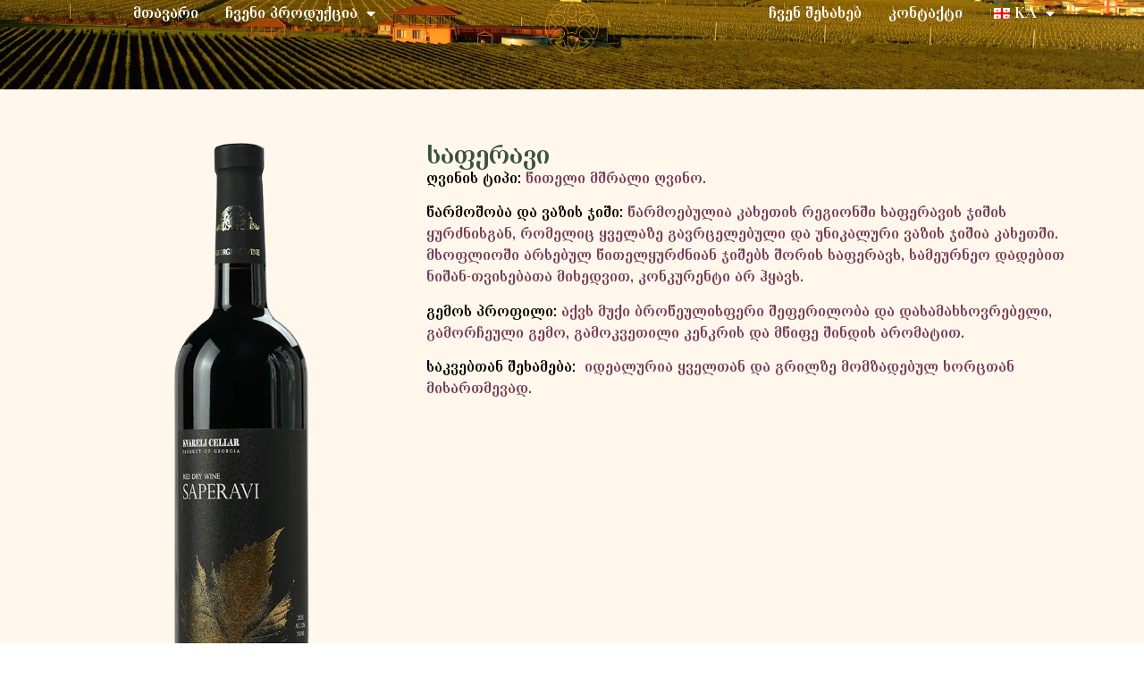

--- FILE ---
content_type: text/html; charset=UTF-8
request_url: https://kvarelicellar.ge/wine/kvareli-cellar-saperavi/
body_size: 12243
content:
<!doctype html>
<html lang="ka-GE">
<head>
	<meta charset="UTF-8">
	<meta name="viewport" content="width=device-width, initial-scale=1">
	<link rel="profile" href="https://gmpg.org/xfn/11">
	<title>საფერავი &#8211; Kvareli Cellar</title>
<meta name='robots' content='max-image-preview:large' />
<link rel="alternate" type="application/rss+xml" title="Kvareli Cellar &raquo; RSS-არხი" href="https://kvarelicellar.ge/feed/" />
<link rel="alternate" type="application/rss+xml" title="Kvareli Cellar &raquo; კომენტარების RSS-არხი" href="https://kvarelicellar.ge/comments/feed/" />
<link rel="alternate" title="oEmbed (JSON)" type="application/json+oembed" href="https://kvarelicellar.ge/wp-json/oembed/1.0/embed?url=https%3A%2F%2Fkvarelicellar.ge%2Fwine%2Fkvareli-cellar-saperavi%2F" />
<link rel="alternate" title="oEmbed (XML)" type="text/xml+oembed" href="https://kvarelicellar.ge/wp-json/oembed/1.0/embed?url=https%3A%2F%2Fkvarelicellar.ge%2Fwine%2Fkvareli-cellar-saperavi%2F&#038;format=xml" />
<style id='wp-img-auto-sizes-contain-inline-css'>
img:is([sizes=auto i],[sizes^="auto," i]){contain-intrinsic-size:3000px 1500px}
/*# sourceURL=wp-img-auto-sizes-contain-inline-css */
</style>
<style id='wp-emoji-styles-inline-css'>

	img.wp-smiley, img.emoji {
		display: inline !important;
		border: none !important;
		box-shadow: none !important;
		height: 1em !important;
		width: 1em !important;
		margin: 0 0.07em !important;
		vertical-align: -0.1em !important;
		background: none !important;
		padding: 0 !important;
	}
/*# sourceURL=wp-emoji-styles-inline-css */
</style>
<link rel='stylesheet' id='wp-block-library-css' href='https://kvarelicellar.ge/wp-includes/css/dist/block-library/style.min.css?ver=6.9' media='all' />
<style id='wp-block-paragraph-inline-css'>
.is-small-text{font-size:.875em}.is-regular-text{font-size:1em}.is-large-text{font-size:2.25em}.is-larger-text{font-size:3em}.has-drop-cap:not(:focus):first-letter{float:left;font-size:8.4em;font-style:normal;font-weight:100;line-height:.68;margin:.05em .1em 0 0;text-transform:uppercase}body.rtl .has-drop-cap:not(:focus):first-letter{float:none;margin-left:.1em}p.has-drop-cap.has-background{overflow:hidden}:root :where(p.has-background){padding:1.25em 2.375em}:where(p.has-text-color:not(.has-link-color)) a{color:inherit}p.has-text-align-left[style*="writing-mode:vertical-lr"],p.has-text-align-right[style*="writing-mode:vertical-rl"]{rotate:180deg}
/*# sourceURL=https://kvarelicellar.ge/wp-includes/blocks/paragraph/style.min.css */
</style>
<style id='global-styles-inline-css'>
:root{--wp--preset--aspect-ratio--square: 1;--wp--preset--aspect-ratio--4-3: 4/3;--wp--preset--aspect-ratio--3-4: 3/4;--wp--preset--aspect-ratio--3-2: 3/2;--wp--preset--aspect-ratio--2-3: 2/3;--wp--preset--aspect-ratio--16-9: 16/9;--wp--preset--aspect-ratio--9-16: 9/16;--wp--preset--color--black: #000000;--wp--preset--color--cyan-bluish-gray: #abb8c3;--wp--preset--color--white: #ffffff;--wp--preset--color--pale-pink: #f78da7;--wp--preset--color--vivid-red: #cf2e2e;--wp--preset--color--luminous-vivid-orange: #ff6900;--wp--preset--color--luminous-vivid-amber: #fcb900;--wp--preset--color--light-green-cyan: #7bdcb5;--wp--preset--color--vivid-green-cyan: #00d084;--wp--preset--color--pale-cyan-blue: #8ed1fc;--wp--preset--color--vivid-cyan-blue: #0693e3;--wp--preset--color--vivid-purple: #9b51e0;--wp--preset--gradient--vivid-cyan-blue-to-vivid-purple: linear-gradient(135deg,rgb(6,147,227) 0%,rgb(155,81,224) 100%);--wp--preset--gradient--light-green-cyan-to-vivid-green-cyan: linear-gradient(135deg,rgb(122,220,180) 0%,rgb(0,208,130) 100%);--wp--preset--gradient--luminous-vivid-amber-to-luminous-vivid-orange: linear-gradient(135deg,rgb(252,185,0) 0%,rgb(255,105,0) 100%);--wp--preset--gradient--luminous-vivid-orange-to-vivid-red: linear-gradient(135deg,rgb(255,105,0) 0%,rgb(207,46,46) 100%);--wp--preset--gradient--very-light-gray-to-cyan-bluish-gray: linear-gradient(135deg,rgb(238,238,238) 0%,rgb(169,184,195) 100%);--wp--preset--gradient--cool-to-warm-spectrum: linear-gradient(135deg,rgb(74,234,220) 0%,rgb(151,120,209) 20%,rgb(207,42,186) 40%,rgb(238,44,130) 60%,rgb(251,105,98) 80%,rgb(254,248,76) 100%);--wp--preset--gradient--blush-light-purple: linear-gradient(135deg,rgb(255,206,236) 0%,rgb(152,150,240) 100%);--wp--preset--gradient--blush-bordeaux: linear-gradient(135deg,rgb(254,205,165) 0%,rgb(254,45,45) 50%,rgb(107,0,62) 100%);--wp--preset--gradient--luminous-dusk: linear-gradient(135deg,rgb(255,203,112) 0%,rgb(199,81,192) 50%,rgb(65,88,208) 100%);--wp--preset--gradient--pale-ocean: linear-gradient(135deg,rgb(255,245,203) 0%,rgb(182,227,212) 50%,rgb(51,167,181) 100%);--wp--preset--gradient--electric-grass: linear-gradient(135deg,rgb(202,248,128) 0%,rgb(113,206,126) 100%);--wp--preset--gradient--midnight: linear-gradient(135deg,rgb(2,3,129) 0%,rgb(40,116,252) 100%);--wp--preset--font-size--small: 13px;--wp--preset--font-size--medium: 20px;--wp--preset--font-size--large: 36px;--wp--preset--font-size--x-large: 42px;--wp--preset--spacing--20: 0.44rem;--wp--preset--spacing--30: 0.67rem;--wp--preset--spacing--40: 1rem;--wp--preset--spacing--50: 1.5rem;--wp--preset--spacing--60: 2.25rem;--wp--preset--spacing--70: 3.38rem;--wp--preset--spacing--80: 5.06rem;--wp--preset--shadow--natural: 6px 6px 9px rgba(0, 0, 0, 0.2);--wp--preset--shadow--deep: 12px 12px 50px rgba(0, 0, 0, 0.4);--wp--preset--shadow--sharp: 6px 6px 0px rgba(0, 0, 0, 0.2);--wp--preset--shadow--outlined: 6px 6px 0px -3px rgb(255, 255, 255), 6px 6px rgb(0, 0, 0);--wp--preset--shadow--crisp: 6px 6px 0px rgb(0, 0, 0);}:where(.is-layout-flex){gap: 0.5em;}:where(.is-layout-grid){gap: 0.5em;}body .is-layout-flex{display: flex;}.is-layout-flex{flex-wrap: wrap;align-items: center;}.is-layout-flex > :is(*, div){margin: 0;}body .is-layout-grid{display: grid;}.is-layout-grid > :is(*, div){margin: 0;}:where(.wp-block-columns.is-layout-flex){gap: 2em;}:where(.wp-block-columns.is-layout-grid){gap: 2em;}:where(.wp-block-post-template.is-layout-flex){gap: 1.25em;}:where(.wp-block-post-template.is-layout-grid){gap: 1.25em;}.has-black-color{color: var(--wp--preset--color--black) !important;}.has-cyan-bluish-gray-color{color: var(--wp--preset--color--cyan-bluish-gray) !important;}.has-white-color{color: var(--wp--preset--color--white) !important;}.has-pale-pink-color{color: var(--wp--preset--color--pale-pink) !important;}.has-vivid-red-color{color: var(--wp--preset--color--vivid-red) !important;}.has-luminous-vivid-orange-color{color: var(--wp--preset--color--luminous-vivid-orange) !important;}.has-luminous-vivid-amber-color{color: var(--wp--preset--color--luminous-vivid-amber) !important;}.has-light-green-cyan-color{color: var(--wp--preset--color--light-green-cyan) !important;}.has-vivid-green-cyan-color{color: var(--wp--preset--color--vivid-green-cyan) !important;}.has-pale-cyan-blue-color{color: var(--wp--preset--color--pale-cyan-blue) !important;}.has-vivid-cyan-blue-color{color: var(--wp--preset--color--vivid-cyan-blue) !important;}.has-vivid-purple-color{color: var(--wp--preset--color--vivid-purple) !important;}.has-black-background-color{background-color: var(--wp--preset--color--black) !important;}.has-cyan-bluish-gray-background-color{background-color: var(--wp--preset--color--cyan-bluish-gray) !important;}.has-white-background-color{background-color: var(--wp--preset--color--white) !important;}.has-pale-pink-background-color{background-color: var(--wp--preset--color--pale-pink) !important;}.has-vivid-red-background-color{background-color: var(--wp--preset--color--vivid-red) !important;}.has-luminous-vivid-orange-background-color{background-color: var(--wp--preset--color--luminous-vivid-orange) !important;}.has-luminous-vivid-amber-background-color{background-color: var(--wp--preset--color--luminous-vivid-amber) !important;}.has-light-green-cyan-background-color{background-color: var(--wp--preset--color--light-green-cyan) !important;}.has-vivid-green-cyan-background-color{background-color: var(--wp--preset--color--vivid-green-cyan) !important;}.has-pale-cyan-blue-background-color{background-color: var(--wp--preset--color--pale-cyan-blue) !important;}.has-vivid-cyan-blue-background-color{background-color: var(--wp--preset--color--vivid-cyan-blue) !important;}.has-vivid-purple-background-color{background-color: var(--wp--preset--color--vivid-purple) !important;}.has-black-border-color{border-color: var(--wp--preset--color--black) !important;}.has-cyan-bluish-gray-border-color{border-color: var(--wp--preset--color--cyan-bluish-gray) !important;}.has-white-border-color{border-color: var(--wp--preset--color--white) !important;}.has-pale-pink-border-color{border-color: var(--wp--preset--color--pale-pink) !important;}.has-vivid-red-border-color{border-color: var(--wp--preset--color--vivid-red) !important;}.has-luminous-vivid-orange-border-color{border-color: var(--wp--preset--color--luminous-vivid-orange) !important;}.has-luminous-vivid-amber-border-color{border-color: var(--wp--preset--color--luminous-vivid-amber) !important;}.has-light-green-cyan-border-color{border-color: var(--wp--preset--color--light-green-cyan) !important;}.has-vivid-green-cyan-border-color{border-color: var(--wp--preset--color--vivid-green-cyan) !important;}.has-pale-cyan-blue-border-color{border-color: var(--wp--preset--color--pale-cyan-blue) !important;}.has-vivid-cyan-blue-border-color{border-color: var(--wp--preset--color--vivid-cyan-blue) !important;}.has-vivid-purple-border-color{border-color: var(--wp--preset--color--vivid-purple) !important;}.has-vivid-cyan-blue-to-vivid-purple-gradient-background{background: var(--wp--preset--gradient--vivid-cyan-blue-to-vivid-purple) !important;}.has-light-green-cyan-to-vivid-green-cyan-gradient-background{background: var(--wp--preset--gradient--light-green-cyan-to-vivid-green-cyan) !important;}.has-luminous-vivid-amber-to-luminous-vivid-orange-gradient-background{background: var(--wp--preset--gradient--luminous-vivid-amber-to-luminous-vivid-orange) !important;}.has-luminous-vivid-orange-to-vivid-red-gradient-background{background: var(--wp--preset--gradient--luminous-vivid-orange-to-vivid-red) !important;}.has-very-light-gray-to-cyan-bluish-gray-gradient-background{background: var(--wp--preset--gradient--very-light-gray-to-cyan-bluish-gray) !important;}.has-cool-to-warm-spectrum-gradient-background{background: var(--wp--preset--gradient--cool-to-warm-spectrum) !important;}.has-blush-light-purple-gradient-background{background: var(--wp--preset--gradient--blush-light-purple) !important;}.has-blush-bordeaux-gradient-background{background: var(--wp--preset--gradient--blush-bordeaux) !important;}.has-luminous-dusk-gradient-background{background: var(--wp--preset--gradient--luminous-dusk) !important;}.has-pale-ocean-gradient-background{background: var(--wp--preset--gradient--pale-ocean) !important;}.has-electric-grass-gradient-background{background: var(--wp--preset--gradient--electric-grass) !important;}.has-midnight-gradient-background{background: var(--wp--preset--gradient--midnight) !important;}.has-small-font-size{font-size: var(--wp--preset--font-size--small) !important;}.has-medium-font-size{font-size: var(--wp--preset--font-size--medium) !important;}.has-large-font-size{font-size: var(--wp--preset--font-size--large) !important;}.has-x-large-font-size{font-size: var(--wp--preset--font-size--x-large) !important;}
/*# sourceURL=global-styles-inline-css */
</style>

<style id='classic-theme-styles-inline-css'>
/*! This file is auto-generated */
.wp-block-button__link{color:#fff;background-color:#32373c;border-radius:9999px;box-shadow:none;text-decoration:none;padding:calc(.667em + 2px) calc(1.333em + 2px);font-size:1.125em}.wp-block-file__button{background:#32373c;color:#fff;text-decoration:none}
/*# sourceURL=/wp-includes/css/classic-themes.min.css */
</style>
<link rel='stylesheet' id='trp-language-switcher-style-css' href='https://kvarelicellar.ge/wp-content/plugins/translatepress-multilingual/assets/css/trp-language-switcher.css?ver=2.7.2' media='all' />
<link rel='stylesheet' id='hello-elementor-css' href='https://kvarelicellar.ge/wp-content/themes/hello-elementor/style.min.css?ver=3.0.1' media='all' />
<link rel='stylesheet' id='hello-elementor-theme-style-css' href='https://kvarelicellar.ge/wp-content/themes/hello-elementor/theme.min.css?ver=3.0.1' media='all' />
<link rel='stylesheet' id='hello-elementor-header-footer-css' href='https://kvarelicellar.ge/wp-content/themes/hello-elementor/header-footer.min.css?ver=3.0.1' media='all' />
<link rel='stylesheet' id='elementor-frontend-css' href='https://kvarelicellar.ge/wp-content/plugins/elementor/assets/css/frontend-lite.min.css?ver=3.19.4' media='all' />
<link rel='stylesheet' id='elementor-post-5-css' href='https://kvarelicellar.ge/wp-content/uploads/elementor/css/post-5.css?ver=1768336569' media='all' />
<link rel='stylesheet' id='elementor-icons-css' href='https://kvarelicellar.ge/wp-content/plugins/elementor/assets/lib/eicons/css/elementor-icons.min.css?ver=5.29.0' media='all' />
<link rel='stylesheet' id='swiper-css' href='https://kvarelicellar.ge/wp-content/plugins/elementor/assets/lib/swiper/v8/css/swiper.min.css?ver=8.4.5' media='all' />
<link rel='stylesheet' id='elementor-pro-css' href='https://kvarelicellar.ge/wp-content/plugins/elementor-pro/assets/css/frontend-lite.min.css?ver=3.19.3' media='all' />
<link rel='stylesheet' id='elementor-post-22-css' href='https://kvarelicellar.ge/wp-content/uploads/elementor/css/post-22.css?ver=1768336569' media='all' />
<link rel='stylesheet' id='elementor-post-439-css' href='https://kvarelicellar.ge/wp-content/uploads/elementor/css/post-439.css?ver=1768336570' media='all' />
<link rel='stylesheet' id='elementor-post-450-css' href='https://kvarelicellar.ge/wp-content/uploads/elementor/css/post-450.css?ver=1768336581' media='all' />
<link rel='stylesheet' id='google-fonts-1-css' href='https://fonts.googleapis.com/css?family=Poppins%3A100%2C100italic%2C200%2C200italic%2C300%2C300italic%2C400%2C400italic%2C500%2C500italic%2C600%2C600italic%2C700%2C700italic%2C800%2C800italic%2C900%2C900italic&#038;display=swap&#038;ver=6.9' media='all' />
<link rel='stylesheet' id='elementor-icons-shared-0-css' href='https://kvarelicellar.ge/wp-content/plugins/elementor/assets/lib/font-awesome/css/fontawesome.min.css?ver=5.15.3' media='all' />
<link rel='stylesheet' id='elementor-icons-fa-solid-css' href='https://kvarelicellar.ge/wp-content/plugins/elementor/assets/lib/font-awesome/css/solid.min.css?ver=5.15.3' media='all' />
<link rel='stylesheet' id='elementor-icons-fa-brands-css' href='https://kvarelicellar.ge/wp-content/plugins/elementor/assets/lib/font-awesome/css/brands.min.css?ver=5.15.3' media='all' />
<link rel="preconnect" href="https://fonts.gstatic.com/" crossorigin><link rel="https://api.w.org/" href="https://kvarelicellar.ge/wp-json/" /><link rel="alternate" title="JSON" type="application/json" href="https://kvarelicellar.ge/wp-json/wp/v2/wine/1284" /><link rel="EditURI" type="application/rsd+xml" title="RSD" href="https://kvarelicellar.ge/xmlrpc.php?rsd" />
<meta name="generator" content="WordPress 6.9" />
<link rel="canonical" href="https://kvarelicellar.ge/wine/kvareli-cellar-saperavi/" />
<link rel='shortlink' href='https://kvarelicellar.ge/?p=1284' />
<link rel="alternate" hreflang="ka-GE" href="https://kvarelicellar.ge/wine/kvareli-cellar-saperavi/"/>
<link rel="alternate" hreflang="en-US" href="https://kvarelicellar.ge/en/wine/kvareli-cellar-saperavi/"/>
<link rel="alternate" hreflang="ru-RU" href="https://kvarelicellar.ge/ru/wine/kvareli-cellar-saperavi/"/>
<link rel="alternate" hreflang="ka" href="https://kvarelicellar.ge/wine/kvareli-cellar-saperavi/"/>
<link rel="alternate" hreflang="en" href="https://kvarelicellar.ge/en/wine/kvareli-cellar-saperavi/"/>
<link rel="alternate" hreflang="ru" href="https://kvarelicellar.ge/ru/wine/kvareli-cellar-saperavi/"/>
<meta name="generator" content="Elementor 3.19.4; features: e_optimized_assets_loading, e_optimized_css_loading, additional_custom_breakpoints, block_editor_assets_optimize, e_image_loading_optimization; settings: css_print_method-external, google_font-enabled, font_display-swap">
<link rel="icon" href="https://kvarelicellar.ge/wp-content/uploads/2023/12/Kvareli-Cellar-Logo-100x100.webp" sizes="32x32" />
<link rel="icon" href="https://kvarelicellar.ge/wp-content/uploads/2023/12/Kvareli-Cellar-Logo-300x300.webp" sizes="192x192" />
<link rel="apple-touch-icon" href="https://kvarelicellar.ge/wp-content/uploads/2023/12/Kvareli-Cellar-Logo-300x300.webp" />
<meta name="msapplication-TileImage" content="https://kvarelicellar.ge/wp-content/uploads/2023/12/Kvareli-Cellar-Logo-300x300.webp" />
		<style id="wp-custom-css">
			.page-header{
	display: none;
}

/** Start Template Kit CSS: Winery (css/customizer.css) **/

/* Kit 98 Custom Styles - apply under Advanced to the element they affect */
/* Subheading side line */
.envato-kit-98-line-before .elementor-heading-title:before {
	  content: '';
	  border-bottom: 1px solid;
    width: 48px;
    height: 1px;
    margin-right: 11px;
    display: inline-block;
    margin-bottom: 3px;
    opacity: .6;
}
/* Subheading lines on both sides */
.envato-kit-98-line-sides .elementor-heading-title:before {
	  content: '';
	  border-bottom: 1px solid;
    width: 48px;
    height: 1px;
    margin-right: 11px;
    display: inline-block;
    margin-bottom: 3px;
    opacity: .6;
}
.envato-kit-98-line-sides .elementor-heading-title:after {
	  content: '';
	  border-bottom: 1px solid;
    width: 48px;
    height: 1px;
    margin-left: 11px;
    display: inline-block;
    margin-bottom: 3px;
    opacity: .6;
}
/* Slider overlay */
.envato-kit-98-overlay .elementor-background-overlay{
   background: linear-gradient(to right, rgba(255,255,255,.1) 20%,rgba(255,255,255,1) 100%);
   mix-blend-mode: unset !important;
}
/* Typography */
.envato-kit-98-link a {
	color: #878787;
}

.envato-kit-98-link a:hover {
	border-bottom: 1px dashed;
}

/** End Template Kit CSS: Winery (css/customizer.css) **/

.swiper-pagination-progressbar{
	margin-top: 20px !important;
	position: inherit;
}

.elementor-image-carousel:hover{
	 cursor:  url("https://kvarelicellar.ge/wp-content/uploads/2024/01/Coursor-Effect.webp"), pointer !important;
}

/** Start Block Kit CSS: 144-3-3a7d335f39a8579c20cdf02f8d462582 **/

.envato-block__preview{overflow: visible;}

/* Envato Kit 141 Custom Styles - Applied to the element under Advanced */

.elementor-headline-animation-type-drop-in .elementor-headline-dynamic-wrapper{
	text-align: center;
}
.envato-kit-141-top-0 h1,
.envato-kit-141-top-0 h2,
.envato-kit-141-top-0 h3,
.envato-kit-141-top-0 h4,
.envato-kit-141-top-0 h5,
.envato-kit-141-top-0 h6,
.envato-kit-141-top-0 p {
	margin-top: 0;
}

.envato-kit-141-newsletter-inline .elementor-field-textual.elementor-size-md {
	padding-left: 1.5rem;
	padding-right: 1.5rem;
}

.envato-kit-141-bottom-0 p {
	margin-bottom: 0;
}

.envato-kit-141-bottom-8 .elementor-price-list .elementor-price-list-item .elementor-price-list-header {
	margin-bottom: .5rem;
}

.envato-kit-141.elementor-widget-testimonial-carousel.elementor-pagination-type-bullets .swiper-container {
	padding-bottom: 52px;
}

.envato-kit-141-display-inline {
	display: inline-block;
}

.envato-kit-141 .elementor-slick-slider ul.slick-dots {
	bottom: -40px;
}

/** End Block Kit CSS: 144-3-3a7d335f39a8579c20cdf02f8d462582 **/

		</style>
		</head>
<body class="wp-singular wine-template-default single single-wine postid-1284 wp-custom-logo wp-theme-hello-elementor translatepress-ka_GE elementor-default elementor-kit-5 elementor-page-450">


<a class="skip-link screen-reader-text" href="#content">Skip to content</a>

		<header data-elementor-type="header" data-elementor-id="22" class="elementor elementor-22 elementor-location-header" data-elementor-post-type="elementor_library">
			<div class="elementor-element elementor-element-a96279b elementor-hidden-mobile e-flex e-con-boxed e-con e-parent" data-id="a96279b" data-element_type="container" data-settings="{&quot;content_width&quot;:&quot;boxed&quot;}" data-core-v316-plus="true">
					<div class="e-con-inner">
		<div class="elementor-element elementor-element-79059a4 e-con-full e-flex e-con e-child" data-id="79059a4" data-element_type="container" data-settings="{&quot;content_width&quot;:&quot;full&quot;}">
				<div class="elementor-element elementor-element-555568b6 elementor-nav-menu--stretch elementor-nav-menu__align-end elementor-nav-menu--dropdown-mobile elementor-widget__width-initial elementor-nav-menu__text-align-aside elementor-nav-menu--toggle elementor-nav-menu--burger elementor-widget elementor-widget-nav-menu" data-id="555568b6" data-element_type="widget" data-settings="{&quot;full_width&quot;:&quot;stretch&quot;,&quot;layout&quot;:&quot;horizontal&quot;,&quot;submenu_icon&quot;:{&quot;value&quot;:&quot;&lt;i class=\&quot;fas fa-caret-down\&quot;&gt;&lt;\/i&gt;&quot;,&quot;library&quot;:&quot;fa-solid&quot;},&quot;toggle&quot;:&quot;burger&quot;}" data-widget_type="nav-menu.default">
				<div class="elementor-widget-container">
			<link rel="stylesheet" href="https://kvarelicellar.ge/wp-content/plugins/elementor-pro/assets/css/widget-nav-menu.min.css">			<nav class="elementor-nav-menu--main elementor-nav-menu__container elementor-nav-menu--layout-horizontal e--pointer-underline e--animation-fade">
				<ul id="menu-1-555568b6" class="elementor-nav-menu"><li class="menu-item menu-item-type-post_type menu-item-object-page menu-item-home menu-item-24"><a href="https://kvarelicellar.ge/" class="elementor-item">მთავარი</a></li>
<li class="menu-item menu-item-type-post_type menu-item-object-page menu-item-has-children menu-item-26"><a href="https://kvarelicellar.ge/wines/" class="elementor-item">ჩვენი პროდუქცია</a>
<ul class="sub-menu elementor-nav-menu--dropdown">
	<li class="menu-item menu-item-type-post_type menu-item-object-page menu-item-479"><a href="https://kvarelicellar.ge/wine/" class="elementor-sub-item">ღვინო</a></li>
	<li class="menu-item menu-item-type-post_type menu-item-object-page menu-item-478"><a href="https://kvarelicellar.ge/premium-wine/" class="elementor-sub-item">პრემიუმ ღვინო</a></li>
	<li class="menu-item menu-item-type-post_type menu-item-object-page menu-item-477"><a href="https://kvarelicellar.ge/brandy/" class="elementor-sub-item">ბრენდი</a></li>
</ul>
</li>
</ul>			</nav>
					<div class="elementor-menu-toggle" role="button" tabindex="0" aria-label="Menu Toggle" aria-expanded="false">
			<i aria-hidden="true" role="presentation" class="elementor-menu-toggle__icon--open eicon-menu-bar"></i><i aria-hidden="true" role="presentation" class="elementor-menu-toggle__icon--close eicon-close"></i>			<span class="elementor-screen-only">Menu</span>
		</div>
					<nav class="elementor-nav-menu--dropdown elementor-nav-menu__container" aria-hidden="true">
				<ul id="menu-2-555568b6" class="elementor-nav-menu"><li class="menu-item menu-item-type-post_type menu-item-object-page menu-item-home menu-item-24"><a href="https://kvarelicellar.ge/" class="elementor-item" tabindex="-1">მთავარი</a></li>
<li class="menu-item menu-item-type-post_type menu-item-object-page menu-item-has-children menu-item-26"><a href="https://kvarelicellar.ge/wines/" class="elementor-item" tabindex="-1">ჩვენი პროდუქცია</a>
<ul class="sub-menu elementor-nav-menu--dropdown">
	<li class="menu-item menu-item-type-post_type menu-item-object-page menu-item-479"><a href="https://kvarelicellar.ge/wine/" class="elementor-sub-item" tabindex="-1">ღვინო</a></li>
	<li class="menu-item menu-item-type-post_type menu-item-object-page menu-item-478"><a href="https://kvarelicellar.ge/premium-wine/" class="elementor-sub-item" tabindex="-1">პრემიუმ ღვინო</a></li>
	<li class="menu-item menu-item-type-post_type menu-item-object-page menu-item-477"><a href="https://kvarelicellar.ge/brandy/" class="elementor-sub-item" tabindex="-1">ბრენდი</a></li>
</ul>
</li>
</ul>			</nav>
				</div>
				</div>
				<div class="elementor-element elementor-element-7c88ca1d elementor-widget__width-auto elementor-widget elementor-widget-theme-site-logo elementor-widget-image" data-id="7c88ca1d" data-element_type="widget" data-widget_type="theme-site-logo.default">
				<div class="elementor-widget-container">
			<style>/*! elementor - v3.19.0 - 28-02-2024 */
.elementor-widget-image{text-align:center}.elementor-widget-image a{display:inline-block}.elementor-widget-image a img[src$=".svg"]{width:48px}.elementor-widget-image img{vertical-align:middle;display:inline-block}</style>						<a href="https://kvarelicellar.ge">
			<img loading="lazy" width="500" height="500" src="https://kvarelicellar.ge/wp-content/uploads/2023/12/Kvareli-Cellar-Logo.webp" class="attachment-full size-full wp-image-203" alt="" srcset="https://kvarelicellar.ge/wp-content/uploads/2023/12/Kvareli-Cellar-Logo.webp 500w, https://kvarelicellar.ge/wp-content/uploads/2023/12/Kvareli-Cellar-Logo-300x300.webp 300w, https://kvarelicellar.ge/wp-content/uploads/2023/12/Kvareli-Cellar-Logo-100x100.webp 100w, https://kvarelicellar.ge/wp-content/uploads/2023/12/Kvareli-Cellar-Logo-150x150.webp 150w" sizes="(max-width: 500px) 100vw, 500px" />				</a>
									</div>
				</div>
				<div class="elementor-element elementor-element-b92e5a2 elementor-nav-menu--stretch elementor-nav-menu__align-start elementor-nav-menu--dropdown-mobile elementor-widget__width-initial elementor-nav-menu__text-align-aside elementor-nav-menu--toggle elementor-nav-menu--burger elementor-widget elementor-widget-nav-menu" data-id="b92e5a2" data-element_type="widget" data-settings="{&quot;full_width&quot;:&quot;stretch&quot;,&quot;layout&quot;:&quot;horizontal&quot;,&quot;submenu_icon&quot;:{&quot;value&quot;:&quot;&lt;i class=\&quot;fas fa-caret-down\&quot;&gt;&lt;\/i&gt;&quot;,&quot;library&quot;:&quot;fa-solid&quot;},&quot;toggle&quot;:&quot;burger&quot;}" data-widget_type="nav-menu.default">
				<div class="elementor-widget-container">
						<nav class="elementor-nav-menu--main elementor-nav-menu__container elementor-nav-menu--layout-horizontal e--pointer-underline e--animation-fade">
				<ul id="menu-1-b92e5a2" class="elementor-nav-menu"><li class="menu-item menu-item-type-post_type menu-item-object-page menu-item-27"><a href="https://kvarelicellar.ge/about-us/" class="elementor-item">ჩვენ შესახებ</a></li>
<li class="menu-item menu-item-type-post_type menu-item-object-page menu-item-29"><a href="https://kvarelicellar.ge/contact/" class="elementor-item">კონტაქტი</a></li>
<li class="trp-language-switcher-container menu-item menu-item-type-post_type menu-item-object-language_switcher menu-item-has-children current-language-menu-item menu-item-1665"><a href="https://kvarelicellar.ge/wine/kvareli-cellar-saperavi/" class="elementor-item"><span data-no-translation><img class="trp-flag-image" src="https://kvarelicellar.ge/wp-content/plugins/translatepress-multilingual/assets/images/flags/ka_GE.png" width="18" height="12" alt="ka_GE" title="Georgian"><span class="trp-ls-language-name">KA</span></span></a>
<ul class="sub-menu elementor-nav-menu--dropdown">
	<li class="trp-language-switcher-container menu-item menu-item-type-post_type menu-item-object-language_switcher menu-item-1664"><a href="https://kvarelicellar.ge/en/wine/kvareli-cellar-saperavi/" class="elementor-sub-item"><span data-no-translation><img class="trp-flag-image" src="https://kvarelicellar.ge/wp-content/plugins/translatepress-multilingual/assets/images/flags/en_US.png" width="18" height="12" alt="en_US" title="English"><span class="trp-ls-language-name">EN</span></span></a></li>
	<li class="trp-language-switcher-container menu-item menu-item-type-post_type menu-item-object-language_switcher menu-item-1663"><a href="https://kvarelicellar.ge/ru/wine/kvareli-cellar-saperavi/" class="elementor-sub-item"><span data-no-translation><img class="trp-flag-image" src="https://kvarelicellar.ge/wp-content/plugins/translatepress-multilingual/assets/images/flags/ru_RU.png" width="18" height="12" alt="ru_RU" title="Russian"><span class="trp-ls-language-name">RU</span></span></a></li>
</ul>
</li>
</ul>			</nav>
					<div class="elementor-menu-toggle" role="button" tabindex="0" aria-label="Menu Toggle" aria-expanded="false">
			<i aria-hidden="true" role="presentation" class="elementor-menu-toggle__icon--open eicon-menu-bar"></i><i aria-hidden="true" role="presentation" class="elementor-menu-toggle__icon--close eicon-close"></i>			<span class="elementor-screen-only">Menu</span>
		</div>
					<nav class="elementor-nav-menu--dropdown elementor-nav-menu__container" aria-hidden="true">
				<ul id="menu-2-b92e5a2" class="elementor-nav-menu"><li class="menu-item menu-item-type-post_type menu-item-object-page menu-item-27"><a href="https://kvarelicellar.ge/about-us/" class="elementor-item" tabindex="-1">ჩვენ შესახებ</a></li>
<li class="menu-item menu-item-type-post_type menu-item-object-page menu-item-29"><a href="https://kvarelicellar.ge/contact/" class="elementor-item" tabindex="-1">კონტაქტი</a></li>
<li class="trp-language-switcher-container menu-item menu-item-type-post_type menu-item-object-language_switcher menu-item-has-children current-language-menu-item menu-item-1665"><a href="https://kvarelicellar.ge/wine/kvareli-cellar-saperavi/" class="elementor-item" tabindex="-1"><span data-no-translation><img class="trp-flag-image" src="https://kvarelicellar.ge/wp-content/plugins/translatepress-multilingual/assets/images/flags/ka_GE.png" width="18" height="12" alt="ka_GE" title="Georgian"><span class="trp-ls-language-name">KA</span></span></a>
<ul class="sub-menu elementor-nav-menu--dropdown">
	<li class="trp-language-switcher-container menu-item menu-item-type-post_type menu-item-object-language_switcher menu-item-1664"><a href="https://kvarelicellar.ge/en/wine/kvareli-cellar-saperavi/" class="elementor-sub-item" tabindex="-1"><span data-no-translation><img class="trp-flag-image" src="https://kvarelicellar.ge/wp-content/plugins/translatepress-multilingual/assets/images/flags/en_US.png" width="18" height="12" alt="en_US" title="English"><span class="trp-ls-language-name">EN</span></span></a></li>
	<li class="trp-language-switcher-container menu-item menu-item-type-post_type menu-item-object-language_switcher menu-item-1663"><a href="https://kvarelicellar.ge/ru/wine/kvareli-cellar-saperavi/" class="elementor-sub-item" tabindex="-1"><span data-no-translation><img class="trp-flag-image" src="https://kvarelicellar.ge/wp-content/plugins/translatepress-multilingual/assets/images/flags/ru_RU.png" width="18" height="12" alt="ru_RU" title="Russian"><span class="trp-ls-language-name">RU</span></span></a></li>
</ul>
</li>
</ul>			</nav>
				</div>
				</div>
				</div>
					</div>
				</div>
		<div class="elementor-element elementor-element-e585e3f elementor-hidden-desktop elementor-hidden-tablet e-flex e-con-boxed e-con e-parent" data-id="e585e3f" data-element_type="container" data-settings="{&quot;content_width&quot;:&quot;boxed&quot;}" data-core-v316-plus="true">
					<div class="e-con-inner">
		<div class="elementor-element elementor-element-62f3f5a e-con-full e-flex e-con e-child" data-id="62f3f5a" data-element_type="container" data-settings="{&quot;content_width&quot;:&quot;full&quot;}">
				</div>
		<div class="elementor-element elementor-element-3deffa1 e-con-full e-flex e-con e-child" data-id="3deffa1" data-element_type="container" data-settings="{&quot;content_width&quot;:&quot;full&quot;}">
				<div class="elementor-element elementor-element-8d81961 elementor-widget__width-auto elementor-widget elementor-widget-theme-site-logo elementor-widget-image" data-id="8d81961" data-element_type="widget" data-widget_type="theme-site-logo.default">
				<div class="elementor-widget-container">
									<a href="https://kvarelicellar.ge">
			<img loading="lazy" width="500" height="500" src="https://kvarelicellar.ge/wp-content/uploads/2023/12/Kvareli-Cellar-Logo.webp" class="attachment-full size-full wp-image-203" alt="" srcset="https://kvarelicellar.ge/wp-content/uploads/2023/12/Kvareli-Cellar-Logo.webp 500w, https://kvarelicellar.ge/wp-content/uploads/2023/12/Kvareli-Cellar-Logo-300x300.webp 300w, https://kvarelicellar.ge/wp-content/uploads/2023/12/Kvareli-Cellar-Logo-100x100.webp 100w, https://kvarelicellar.ge/wp-content/uploads/2023/12/Kvareli-Cellar-Logo-150x150.webp 150w" sizes="(max-width: 500px) 100vw, 500px" />				</a>
									</div>
				</div>
				</div>
		<div class="elementor-element elementor-element-43774f6 e-con-full e-flex e-con e-child" data-id="43774f6" data-element_type="container" data-settings="{&quot;content_width&quot;:&quot;full&quot;}">
				<div class="elementor-element elementor-element-e5ae220 elementor-nav-menu--stretch elementor-nav-menu--dropdown-mobile elementor-nav-menu__text-align-aside elementor-nav-menu--toggle elementor-nav-menu--burger elementor-widget elementor-widget-nav-menu" data-id="e5ae220" data-element_type="widget" data-settings="{&quot;full_width&quot;:&quot;stretch&quot;,&quot;submenu_icon&quot;:{&quot;value&quot;:&quot;&lt;i class=\&quot;fas fa-chevron-down\&quot;&gt;&lt;\/i&gt;&quot;,&quot;library&quot;:&quot;fa-solid&quot;},&quot;layout&quot;:&quot;horizontal&quot;,&quot;toggle&quot;:&quot;burger&quot;}" data-widget_type="nav-menu.default">
				<div class="elementor-widget-container">
						<nav class="elementor-nav-menu--main elementor-nav-menu__container elementor-nav-menu--layout-horizontal e--pointer-underline e--animation-fade">
				<ul id="menu-1-e5ae220" class="elementor-nav-menu"><li class="menu-item menu-item-type-post_type menu-item-object-page menu-item-home menu-item-480"><a href="https://kvarelicellar.ge/" class="elementor-item">მთავარი</a></li>
<li class="menu-item menu-item-type-post_type menu-item-object-page menu-item-482"><a href="https://kvarelicellar.ge/gallery/" class="elementor-item">გალერეა</a></li>
<li class="menu-item menu-item-type-post_type menu-item-object-page menu-item-has-children menu-item-484"><a href="https://kvarelicellar.ge/wines/" class="elementor-item">ჩვენი პროდუქცია</a>
<ul class="sub-menu elementor-nav-menu--dropdown">
	<li class="menu-item menu-item-type-post_type menu-item-object-page menu-item-1684"><a href="https://kvarelicellar.ge/wine/" class="elementor-sub-item">ღვინო</a></li>
	<li class="menu-item menu-item-type-post_type menu-item-object-page menu-item-1683"><a href="https://kvarelicellar.ge/premium-wine/" class="elementor-sub-item">პრემიუმ ღვინო</a></li>
	<li class="menu-item menu-item-type-post_type menu-item-object-page menu-item-1682"><a href="https://kvarelicellar.ge/brandy/" class="elementor-sub-item">ბრენდი</a></li>
</ul>
</li>
<li class="menu-item menu-item-type-post_type menu-item-object-page menu-item-485"><a href="https://kvarelicellar.ge/about-us/" class="elementor-item">ჩვენ შესახებ</a></li>
<li class="menu-item menu-item-type-post_type menu-item-object-page menu-item-483"><a href="https://kvarelicellar.ge/contact/" class="elementor-item">კონტაქტი</a></li>
<li class="trp-language-switcher-container menu-item menu-item-type-post_type menu-item-object-language_switcher menu-item-has-children current-language-menu-item menu-item-1728"><a href="https://kvarelicellar.ge/wine/kvareli-cellar-saperavi/" class="elementor-item"><span data-no-translation><img class="trp-flag-image" src="https://kvarelicellar.ge/wp-content/plugins/translatepress-multilingual/assets/images/flags/ka_GE.png" width="18" height="12" alt="ka_GE" title="Georgian"><span class="trp-ls-language-name">KA</span></span></a>
<ul class="sub-menu elementor-nav-menu--dropdown">
	<li class="trp-language-switcher-container menu-item menu-item-type-post_type menu-item-object-language_switcher menu-item-1726"><a href="https://kvarelicellar.ge/en/wine/kvareli-cellar-saperavi/" class="elementor-sub-item"><span data-no-translation><img class="trp-flag-image" src="https://kvarelicellar.ge/wp-content/plugins/translatepress-multilingual/assets/images/flags/en_US.png" width="18" height="12" alt="en_US" title="English"><span class="trp-ls-language-name">EN</span></span></a></li>
	<li class="trp-language-switcher-container menu-item menu-item-type-post_type menu-item-object-language_switcher menu-item-1725"><a href="https://kvarelicellar.ge/ru/wine/kvareli-cellar-saperavi/" class="elementor-sub-item"><span data-no-translation><img class="trp-flag-image" src="https://kvarelicellar.ge/wp-content/plugins/translatepress-multilingual/assets/images/flags/ru_RU.png" width="18" height="12" alt="ru_RU" title="Russian"><span class="trp-ls-language-name">RU</span></span></a></li>
</ul>
</li>
</ul>			</nav>
					<div class="elementor-menu-toggle" role="button" tabindex="0" aria-label="Menu Toggle" aria-expanded="false">
			<i aria-hidden="true" role="presentation" class="elementor-menu-toggle__icon--open eicon-menu-bar"></i><i aria-hidden="true" role="presentation" class="elementor-menu-toggle__icon--close eicon-close"></i>			<span class="elementor-screen-only">Menu</span>
		</div>
					<nav class="elementor-nav-menu--dropdown elementor-nav-menu__container" aria-hidden="true">
				<ul id="menu-2-e5ae220" class="elementor-nav-menu"><li class="menu-item menu-item-type-post_type menu-item-object-page menu-item-home menu-item-480"><a href="https://kvarelicellar.ge/" class="elementor-item" tabindex="-1">მთავარი</a></li>
<li class="menu-item menu-item-type-post_type menu-item-object-page menu-item-482"><a href="https://kvarelicellar.ge/gallery/" class="elementor-item" tabindex="-1">გალერეა</a></li>
<li class="menu-item menu-item-type-post_type menu-item-object-page menu-item-has-children menu-item-484"><a href="https://kvarelicellar.ge/wines/" class="elementor-item" tabindex="-1">ჩვენი პროდუქცია</a>
<ul class="sub-menu elementor-nav-menu--dropdown">
	<li class="menu-item menu-item-type-post_type menu-item-object-page menu-item-1684"><a href="https://kvarelicellar.ge/wine/" class="elementor-sub-item" tabindex="-1">ღვინო</a></li>
	<li class="menu-item menu-item-type-post_type menu-item-object-page menu-item-1683"><a href="https://kvarelicellar.ge/premium-wine/" class="elementor-sub-item" tabindex="-1">პრემიუმ ღვინო</a></li>
	<li class="menu-item menu-item-type-post_type menu-item-object-page menu-item-1682"><a href="https://kvarelicellar.ge/brandy/" class="elementor-sub-item" tabindex="-1">ბრენდი</a></li>
</ul>
</li>
<li class="menu-item menu-item-type-post_type menu-item-object-page menu-item-485"><a href="https://kvarelicellar.ge/about-us/" class="elementor-item" tabindex="-1">ჩვენ შესახებ</a></li>
<li class="menu-item menu-item-type-post_type menu-item-object-page menu-item-483"><a href="https://kvarelicellar.ge/contact/" class="elementor-item" tabindex="-1">კონტაქტი</a></li>
<li class="trp-language-switcher-container menu-item menu-item-type-post_type menu-item-object-language_switcher menu-item-has-children current-language-menu-item menu-item-1728"><a href="https://kvarelicellar.ge/wine/kvareli-cellar-saperavi/" class="elementor-item" tabindex="-1"><span data-no-translation><img class="trp-flag-image" src="https://kvarelicellar.ge/wp-content/plugins/translatepress-multilingual/assets/images/flags/ka_GE.png" width="18" height="12" alt="ka_GE" title="Georgian"><span class="trp-ls-language-name">KA</span></span></a>
<ul class="sub-menu elementor-nav-menu--dropdown">
	<li class="trp-language-switcher-container menu-item menu-item-type-post_type menu-item-object-language_switcher menu-item-1726"><a href="https://kvarelicellar.ge/en/wine/kvareli-cellar-saperavi/" class="elementor-sub-item" tabindex="-1"><span data-no-translation><img class="trp-flag-image" src="https://kvarelicellar.ge/wp-content/plugins/translatepress-multilingual/assets/images/flags/en_US.png" width="18" height="12" alt="en_US" title="English"><span class="trp-ls-language-name">EN</span></span></a></li>
	<li class="trp-language-switcher-container menu-item menu-item-type-post_type menu-item-object-language_switcher menu-item-1725"><a href="https://kvarelicellar.ge/ru/wine/kvareli-cellar-saperavi/" class="elementor-sub-item" tabindex="-1"><span data-no-translation><img class="trp-flag-image" src="https://kvarelicellar.ge/wp-content/plugins/translatepress-multilingual/assets/images/flags/ru_RU.png" width="18" height="12" alt="ru_RU" title="Russian"><span class="trp-ls-language-name">RU</span></span></a></li>
</ul>
</li>
</ul>			</nav>
				</div>
				</div>
				</div>
					</div>
				</div>
				</header>
				<div data-elementor-type="single-page" data-elementor-id="450" class="elementor elementor-450 elementor-location-single post-1284 wine type-wine status-publish has-post-thumbnail hentry tag-40" data-elementor-post-type="elementor_library">
			<div class="elementor-element elementor-element-eb07ab2 e-flex e-con-boxed e-con e-parent" data-id="eb07ab2" data-element_type="container" data-settings="{&quot;background_background&quot;:&quot;classic&quot;,&quot;content_width&quot;:&quot;boxed&quot;}" data-core-v316-plus="true">
					<div class="e-con-inner">
					</div>
				</div>
		<div class="elementor-element elementor-element-0ba660f e-flex e-con-boxed e-con e-parent" data-id="0ba660f" data-element_type="container" data-settings="{&quot;background_background&quot;:&quot;classic&quot;,&quot;content_width&quot;:&quot;boxed&quot;}" data-core-v316-plus="true">
					<div class="e-con-inner">
		<div class="elementor-element elementor-element-3e43d88 e-flex e-con-boxed e-con e-child" data-id="3e43d88" data-element_type="container" data-settings="{&quot;content_width&quot;:&quot;boxed&quot;}">
					<div class="e-con-inner">
		<div class="elementor-element elementor-element-f003a4e e-con-full e-flex e-con e-child" data-id="f003a4e" data-element_type="container" data-settings="{&quot;content_width&quot;:&quot;full&quot;}">
				<div class="elementor-element elementor-element-8e9b3d3 elementor-widget elementor-widget-theme-post-featured-image elementor-widget-image" data-id="8e9b3d3" data-element_type="widget" data-widget_type="theme-post-featured-image.default">
				<div class="elementor-widget-container">
													<img loading="lazy" width="352" height="1000" src="https://kvarelicellar.ge/wp-content/uploads/2024/02/Kvareli-Cellar-Saperavi.webp" class="attachment-large size-large wp-image-1247" alt="" srcset="https://kvarelicellar.ge/wp-content/uploads/2024/02/Kvareli-Cellar-Saperavi.webp 352w, https://kvarelicellar.ge/wp-content/uploads/2024/02/Kvareli-Cellar-Saperavi-106x300.webp 106w, https://kvarelicellar.ge/wp-content/uploads/2024/02/Kvareli-Cellar-Saperavi-4x12.webp 4w" sizes="(max-width: 352px) 100vw, 352px" />													</div>
				</div>
				</div>
		<div class="elementor-element elementor-element-dbac3cb e-flex e-con-boxed e-con e-child" data-id="dbac3cb" data-element_type="container" data-settings="{&quot;content_width&quot;:&quot;boxed&quot;}">
					<div class="e-con-inner">
				<div class="elementor-element elementor-element-b963b7f elementor-widget elementor-widget-theme-post-title elementor-page-title elementor-widget-heading" data-id="b963b7f" data-element_type="widget" data-widget_type="theme-post-title.default">
				<div class="elementor-widget-container">
			<style>/*! elementor - v3.19.0 - 28-02-2024 */
.elementor-heading-title{padding:0;margin:0;line-height:1}.elementor-widget-heading .elementor-heading-title[class*=elementor-size-]>a{color:inherit;font-size:inherit;line-height:inherit}.elementor-widget-heading .elementor-heading-title.elementor-size-small{font-size:15px}.elementor-widget-heading .elementor-heading-title.elementor-size-medium{font-size:19px}.elementor-widget-heading .elementor-heading-title.elementor-size-large{font-size:29px}.elementor-widget-heading .elementor-heading-title.elementor-size-xl{font-size:39px}.elementor-widget-heading .elementor-heading-title.elementor-size-xxl{font-size:59px}</style><h1 class="elementor-heading-title elementor-size-default">საფერავი</h1>		</div>
				</div>
				<div class="elementor-element elementor-element-00ead9e elementor-widget elementor-widget-theme-post-content" data-id="00ead9e" data-element_type="widget" data-widget_type="theme-post-content.default">
				<div class="elementor-widget-container">
			
<p><strong>ღვინის ტიპი:</strong>&nbsp;წითელი მშრალი ღვინო.&nbsp;</p>



<p><strong>წარმოშობა და ვაზის ჯიში:&nbsp;</strong>წარმოებულია კახეთის რეგიონში საფერავის ჯიშის ყურძნისგან, რომელიც ყველაზე გავრცელებული და უნიკალური ვაზის ჯიშია კახეთში. მსოფლიოში არსებულ წითელყურძნიან ჯიშებს შორის საფერავს, სამეურნეო დადებით ნიშან-თვისებათა მიხედვით, კონკურენტი არ ჰყავს.</p>



<p><strong>გემოს პროფილი:</strong>&nbsp;აქვს მუქი ბროწეულისფერი შეფერილობა და დასამახსოვრებელი, გამორჩეული გემო, გამოკვეთილი კენკრის და მწიფე შინდის არომატით.</p>



<p><strong>საკვებთან შეხამება: &nbsp;</strong>იდეალურია ყველთან და გრილზე მომზადებულ ხორცთან მისართმევად.</p>
		</div>
				</div>
					</div>
				</div>
					</div>
				</div>
					</div>
				</div>
				</div>
				<div data-elementor-type="footer" data-elementor-id="439" class="elementor elementor-439 elementor-location-footer" data-elementor-post-type="elementor_library">
			<div class="elementor-element elementor-element-6b4cad78 e-flex e-con-boxed e-con e-parent" data-id="6b4cad78" data-element_type="container" data-settings="{&quot;background_background&quot;:&quot;classic&quot;,&quot;content_width&quot;:&quot;boxed&quot;}" data-core-v316-plus="true">
					<div class="e-con-inner">
		<div class="elementor-element elementor-element-5f8250ee e-con-full e-flex e-con e-child" data-id="5f8250ee" data-element_type="container" data-settings="{&quot;content_width&quot;:&quot;full&quot;}">
		<div class="elementor-element elementor-element-364078ec e-con-full e-flex e-con e-child" data-id="364078ec" data-element_type="container" data-settings="{&quot;content_width&quot;:&quot;full&quot;}">
				<div class="elementor-element elementor-element-4179018c elementor-nav-menu__align-start elementor-nav-menu--dropdown-none elementor-widget elementor-widget-nav-menu" data-id="4179018c" data-element_type="widget" data-settings="{&quot;layout&quot;:&quot;horizontal&quot;,&quot;submenu_icon&quot;:{&quot;value&quot;:&quot;&lt;i class=\&quot;fas fa-caret-down\&quot;&gt;&lt;\/i&gt;&quot;,&quot;library&quot;:&quot;fa-solid&quot;}}" data-widget_type="nav-menu.default">
				<div class="elementor-widget-container">
						<nav class="elementor-nav-menu--main elementor-nav-menu__container elementor-nav-menu--layout-horizontal e--pointer-none">
				<ul id="menu-1-4179018c" class="elementor-nav-menu"><li class="menu-item menu-item-type-post_type menu-item-object-page menu-item-home menu-item-480"><a href="https://kvarelicellar.ge/" class="elementor-item">მთავარი</a></li>
<li class="menu-item menu-item-type-post_type menu-item-object-page menu-item-482"><a href="https://kvarelicellar.ge/gallery/" class="elementor-item">გალერეა</a></li>
<li class="menu-item menu-item-type-post_type menu-item-object-page menu-item-has-children menu-item-484"><a href="https://kvarelicellar.ge/wines/" class="elementor-item">ჩვენი პროდუქცია</a>
<ul class="sub-menu elementor-nav-menu--dropdown">
	<li class="menu-item menu-item-type-post_type menu-item-object-page menu-item-1684"><a href="https://kvarelicellar.ge/wine/" class="elementor-sub-item">ღვინო</a></li>
	<li class="menu-item menu-item-type-post_type menu-item-object-page menu-item-1683"><a href="https://kvarelicellar.ge/premium-wine/" class="elementor-sub-item">პრემიუმ ღვინო</a></li>
	<li class="menu-item menu-item-type-post_type menu-item-object-page menu-item-1682"><a href="https://kvarelicellar.ge/brandy/" class="elementor-sub-item">ბრენდი</a></li>
</ul>
</li>
<li class="menu-item menu-item-type-post_type menu-item-object-page menu-item-485"><a href="https://kvarelicellar.ge/about-us/" class="elementor-item">ჩვენ შესახებ</a></li>
<li class="menu-item menu-item-type-post_type menu-item-object-page menu-item-483"><a href="https://kvarelicellar.ge/contact/" class="elementor-item">კონტაქტი</a></li>
<li class="trp-language-switcher-container menu-item menu-item-type-post_type menu-item-object-language_switcher menu-item-has-children current-language-menu-item menu-item-1728"><a href="https://kvarelicellar.ge/wine/kvareli-cellar-saperavi/" class="elementor-item"><span data-no-translation><img class="trp-flag-image" src="https://kvarelicellar.ge/wp-content/plugins/translatepress-multilingual/assets/images/flags/ka_GE.png" width="18" height="12" alt="ka_GE" title="Georgian"><span class="trp-ls-language-name">KA</span></span></a>
<ul class="sub-menu elementor-nav-menu--dropdown">
	<li class="trp-language-switcher-container menu-item menu-item-type-post_type menu-item-object-language_switcher menu-item-1726"><a href="https://kvarelicellar.ge/en/wine/kvareli-cellar-saperavi/" class="elementor-sub-item"><span data-no-translation><img class="trp-flag-image" src="https://kvarelicellar.ge/wp-content/plugins/translatepress-multilingual/assets/images/flags/en_US.png" width="18" height="12" alt="en_US" title="English"><span class="trp-ls-language-name">EN</span></span></a></li>
	<li class="trp-language-switcher-container menu-item menu-item-type-post_type menu-item-object-language_switcher menu-item-1725"><a href="https://kvarelicellar.ge/ru/wine/kvareli-cellar-saperavi/" class="elementor-sub-item"><span data-no-translation><img class="trp-flag-image" src="https://kvarelicellar.ge/wp-content/plugins/translatepress-multilingual/assets/images/flags/ru_RU.png" width="18" height="12" alt="ru_RU" title="Russian"><span class="trp-ls-language-name">RU</span></span></a></li>
</ul>
</li>
</ul>			</nav>
						<nav class="elementor-nav-menu--dropdown elementor-nav-menu__container" aria-hidden="true">
				<ul id="menu-2-4179018c" class="elementor-nav-menu"><li class="menu-item menu-item-type-post_type menu-item-object-page menu-item-home menu-item-480"><a href="https://kvarelicellar.ge/" class="elementor-item" tabindex="-1">მთავარი</a></li>
<li class="menu-item menu-item-type-post_type menu-item-object-page menu-item-482"><a href="https://kvarelicellar.ge/gallery/" class="elementor-item" tabindex="-1">გალერეა</a></li>
<li class="menu-item menu-item-type-post_type menu-item-object-page menu-item-has-children menu-item-484"><a href="https://kvarelicellar.ge/wines/" class="elementor-item" tabindex="-1">ჩვენი პროდუქცია</a>
<ul class="sub-menu elementor-nav-menu--dropdown">
	<li class="menu-item menu-item-type-post_type menu-item-object-page menu-item-1684"><a href="https://kvarelicellar.ge/wine/" class="elementor-sub-item" tabindex="-1">ღვინო</a></li>
	<li class="menu-item menu-item-type-post_type menu-item-object-page menu-item-1683"><a href="https://kvarelicellar.ge/premium-wine/" class="elementor-sub-item" tabindex="-1">პრემიუმ ღვინო</a></li>
	<li class="menu-item menu-item-type-post_type menu-item-object-page menu-item-1682"><a href="https://kvarelicellar.ge/brandy/" class="elementor-sub-item" tabindex="-1">ბრენდი</a></li>
</ul>
</li>
<li class="menu-item menu-item-type-post_type menu-item-object-page menu-item-485"><a href="https://kvarelicellar.ge/about-us/" class="elementor-item" tabindex="-1">ჩვენ შესახებ</a></li>
<li class="menu-item menu-item-type-post_type menu-item-object-page menu-item-483"><a href="https://kvarelicellar.ge/contact/" class="elementor-item" tabindex="-1">კონტაქტი</a></li>
<li class="trp-language-switcher-container menu-item menu-item-type-post_type menu-item-object-language_switcher menu-item-has-children current-language-menu-item menu-item-1728"><a href="https://kvarelicellar.ge/wine/kvareli-cellar-saperavi/" class="elementor-item" tabindex="-1"><span data-no-translation><img class="trp-flag-image" src="https://kvarelicellar.ge/wp-content/plugins/translatepress-multilingual/assets/images/flags/ka_GE.png" width="18" height="12" alt="ka_GE" title="Georgian"><span class="trp-ls-language-name">KA</span></span></a>
<ul class="sub-menu elementor-nav-menu--dropdown">
	<li class="trp-language-switcher-container menu-item menu-item-type-post_type menu-item-object-language_switcher menu-item-1726"><a href="https://kvarelicellar.ge/en/wine/kvareli-cellar-saperavi/" class="elementor-sub-item" tabindex="-1"><span data-no-translation><img class="trp-flag-image" src="https://kvarelicellar.ge/wp-content/plugins/translatepress-multilingual/assets/images/flags/en_US.png" width="18" height="12" alt="en_US" title="English"><span class="trp-ls-language-name">EN</span></span></a></li>
	<li class="trp-language-switcher-container menu-item menu-item-type-post_type menu-item-object-language_switcher menu-item-1725"><a href="https://kvarelicellar.ge/ru/wine/kvareli-cellar-saperavi/" class="elementor-sub-item" tabindex="-1"><span data-no-translation><img class="trp-flag-image" src="https://kvarelicellar.ge/wp-content/plugins/translatepress-multilingual/assets/images/flags/ru_RU.png" width="18" height="12" alt="ru_RU" title="Russian"><span class="trp-ls-language-name">RU</span></span></a></li>
</ul>
</li>
</ul>			</nav>
				</div>
				</div>
				</div>
		<div class="elementor-element elementor-element-5470a95a e-con-full e-flex e-con e-child" data-id="5470a95a" data-element_type="container" data-settings="{&quot;content_width&quot;:&quot;full&quot;}">
				<div class="elementor-element elementor-element-57c80af6 elementor-widget elementor-widget-heading" data-id="57c80af6" data-element_type="widget" data-widget_type="heading.default">
				<div class="elementor-widget-container">
			<p class="elementor-heading-title elementor-size-default"><a href="tel:+995505555560">+995 505 555 560</a></p>		</div>
				</div>
				</div>
				</div>
		<div class="elementor-element elementor-element-62ba0a30 e-con-full e-flex e-con e-child" data-id="62ba0a30" data-element_type="container" data-settings="{&quot;content_width&quot;:&quot;full&quot;}">
		<div class="elementor-element elementor-element-7621bd3a e-con-full e-flex e-con e-child" data-id="7621bd3a" data-element_type="container" data-settings="{&quot;content_width&quot;:&quot;full&quot;}">
				<div class="elementor-element elementor-element-60bd578 elementor-widget elementor-widget-heading" data-id="60bd578" data-element_type="widget" data-widget_type="heading.default">
				<div class="elementor-widget-container">
			<p class="elementor-heading-title elementor-size-default">© 2026 ყველა უფლება დაცულია</p>		</div>
				</div>
				</div>
		<div class="elementor-element elementor-element-5a93c73c e-con-full e-flex e-con e-child" data-id="5a93c73c" data-element_type="container" data-settings="{&quot;content_width&quot;:&quot;full&quot;}">
				<div class="elementor-element elementor-element-10b2baf4 e-grid-align-right e-grid-align-mobile-center elementor-shape-rounded elementor-grid-0 elementor-widget elementor-widget-social-icons" data-id="10b2baf4" data-element_type="widget" data-widget_type="social-icons.default">
				<div class="elementor-widget-container">
			<style>/*! elementor - v3.19.0 - 28-02-2024 */
.elementor-widget-social-icons.elementor-grid-0 .elementor-widget-container,.elementor-widget-social-icons.elementor-grid-mobile-0 .elementor-widget-container,.elementor-widget-social-icons.elementor-grid-tablet-0 .elementor-widget-container{line-height:1;font-size:0}.elementor-widget-social-icons:not(.elementor-grid-0):not(.elementor-grid-tablet-0):not(.elementor-grid-mobile-0) .elementor-grid{display:inline-grid}.elementor-widget-social-icons .elementor-grid{grid-column-gap:var(--grid-column-gap,5px);grid-row-gap:var(--grid-row-gap,5px);grid-template-columns:var(--grid-template-columns);justify-content:var(--justify-content,center);justify-items:var(--justify-content,center)}.elementor-icon.elementor-social-icon{font-size:var(--icon-size,25px);line-height:var(--icon-size,25px);width:calc(var(--icon-size, 25px) + 2 * var(--icon-padding, .5em));height:calc(var(--icon-size, 25px) + 2 * var(--icon-padding, .5em))}.elementor-social-icon{--e-social-icon-icon-color:#fff;display:inline-flex;background-color:#69727d;align-items:center;justify-content:center;text-align:center;cursor:pointer}.elementor-social-icon i{color:var(--e-social-icon-icon-color)}.elementor-social-icon svg{fill:var(--e-social-icon-icon-color)}.elementor-social-icon:last-child{margin:0}.elementor-social-icon:hover{opacity:.9;color:#fff}.elementor-social-icon-android{background-color:#a4c639}.elementor-social-icon-apple{background-color:#999}.elementor-social-icon-behance{background-color:#1769ff}.elementor-social-icon-bitbucket{background-color:#205081}.elementor-social-icon-codepen{background-color:#000}.elementor-social-icon-delicious{background-color:#39f}.elementor-social-icon-deviantart{background-color:#05cc47}.elementor-social-icon-digg{background-color:#005be2}.elementor-social-icon-dribbble{background-color:#ea4c89}.elementor-social-icon-elementor{background-color:#d30c5c}.elementor-social-icon-envelope{background-color:#ea4335}.elementor-social-icon-facebook,.elementor-social-icon-facebook-f{background-color:#3b5998}.elementor-social-icon-flickr{background-color:#0063dc}.elementor-social-icon-foursquare{background-color:#2d5be3}.elementor-social-icon-free-code-camp,.elementor-social-icon-freecodecamp{background-color:#006400}.elementor-social-icon-github{background-color:#333}.elementor-social-icon-gitlab{background-color:#e24329}.elementor-social-icon-globe{background-color:#69727d}.elementor-social-icon-google-plus,.elementor-social-icon-google-plus-g{background-color:#dd4b39}.elementor-social-icon-houzz{background-color:#7ac142}.elementor-social-icon-instagram{background-color:#262626}.elementor-social-icon-jsfiddle{background-color:#487aa2}.elementor-social-icon-link{background-color:#818a91}.elementor-social-icon-linkedin,.elementor-social-icon-linkedin-in{background-color:#0077b5}.elementor-social-icon-medium{background-color:#00ab6b}.elementor-social-icon-meetup{background-color:#ec1c40}.elementor-social-icon-mixcloud{background-color:#273a4b}.elementor-social-icon-odnoklassniki{background-color:#f4731c}.elementor-social-icon-pinterest{background-color:#bd081c}.elementor-social-icon-product-hunt{background-color:#da552f}.elementor-social-icon-reddit{background-color:#ff4500}.elementor-social-icon-rss{background-color:#f26522}.elementor-social-icon-shopping-cart{background-color:#4caf50}.elementor-social-icon-skype{background-color:#00aff0}.elementor-social-icon-slideshare{background-color:#0077b5}.elementor-social-icon-snapchat{background-color:#fffc00}.elementor-social-icon-soundcloud{background-color:#f80}.elementor-social-icon-spotify{background-color:#2ebd59}.elementor-social-icon-stack-overflow{background-color:#fe7a15}.elementor-social-icon-steam{background-color:#00adee}.elementor-social-icon-stumbleupon{background-color:#eb4924}.elementor-social-icon-telegram{background-color:#2ca5e0}.elementor-social-icon-thumb-tack{background-color:#1aa1d8}.elementor-social-icon-tripadvisor{background-color:#589442}.elementor-social-icon-tumblr{background-color:#35465c}.elementor-social-icon-twitch{background-color:#6441a5}.elementor-social-icon-twitter{background-color:#1da1f2}.elementor-social-icon-viber{background-color:#665cac}.elementor-social-icon-vimeo{background-color:#1ab7ea}.elementor-social-icon-vk{background-color:#45668e}.elementor-social-icon-weibo{background-color:#dd2430}.elementor-social-icon-weixin{background-color:#31a918}.elementor-social-icon-whatsapp{background-color:#25d366}.elementor-social-icon-wordpress{background-color:#21759b}.elementor-social-icon-xing{background-color:#026466}.elementor-social-icon-yelp{background-color:#af0606}.elementor-social-icon-youtube{background-color:#cd201f}.elementor-social-icon-500px{background-color:#0099e5}.elementor-shape-rounded .elementor-icon.elementor-social-icon{border-radius:10%}.elementor-shape-circle .elementor-icon.elementor-social-icon{border-radius:50%}</style>		<div class="elementor-social-icons-wrapper elementor-grid">
							<span class="elementor-grid-item">
					<a class="elementor-icon elementor-social-icon elementor-social-icon-facebook-f elementor-repeater-item-993ef04" target="_blank">
						<span class="elementor-screen-only">Facebook-f</span>
						<i class="fab fa-facebook-f"></i>					</a>
				</span>
							<span class="elementor-grid-item">
					<a class="elementor-icon elementor-social-icon elementor-social-icon-twitter elementor-repeater-item-a229ff5" target="_blank">
						<span class="elementor-screen-only">Twitter</span>
						<i class="fab fa-twitter"></i>					</a>
				</span>
					</div>
				</div>
				</div>
				</div>
				</div>
					</div>
				</div>
				</div>
		
<template id="tp-language" data-tp-language="ka_GE"></template><script type="speculationrules">
{"prefetch":[{"source":"document","where":{"and":[{"href_matches":"/*"},{"not":{"href_matches":["/wp-*.php","/wp-admin/*","/wp-content/uploads/*","/wp-content/*","/wp-content/plugins/*","/wp-content/themes/hello-elementor/*","/*\\?(.+)"]}},{"not":{"selector_matches":"a[rel~=\"nofollow\"]"}},{"not":{"selector_matches":".no-prefetch, .no-prefetch a"}}]},"eagerness":"conservative"}]}
</script>
<script src="https://kvarelicellar.ge/wp-content/themes/hello-elementor/assets/js/hello-frontend.min.js?ver=3.0.1" id="hello-theme-frontend-js"></script>
<script src="https://kvarelicellar.ge/wp-includes/js/jquery/jquery.min.js?ver=3.7.1" id="jquery-core-js"></script>
<script src="https://kvarelicellar.ge/wp-includes/js/jquery/jquery-migrate.min.js?ver=3.4.1" id="jquery-migrate-js"></script>
<script src="https://kvarelicellar.ge/wp-content/plugins/elementor-pro/assets/lib/smartmenus/jquery.smartmenus.min.js?ver=1.2.1" id="smartmenus-js"></script>
<script src="https://kvarelicellar.ge/wp-content/plugins/elementor-pro/assets/js/webpack-pro.runtime.min.js?ver=3.19.3" id="elementor-pro-webpack-runtime-js"></script>
<script src="https://kvarelicellar.ge/wp-content/plugins/elementor/assets/js/webpack.runtime.min.js?ver=3.19.4" id="elementor-webpack-runtime-js"></script>
<script src="https://kvarelicellar.ge/wp-content/plugins/elementor/assets/js/frontend-modules.min.js?ver=3.19.4" id="elementor-frontend-modules-js"></script>
<script src="https://kvarelicellar.ge/wp-includes/js/dist/hooks.min.js?ver=dd5603f07f9220ed27f1" id="wp-hooks-js"></script>
<script src="https://kvarelicellar.ge/wp-includes/js/dist/i18n.min.js?ver=c26c3dc7bed366793375" id="wp-i18n-js"></script>
<script id="wp-i18n-js-after">
wp.i18n.setLocaleData( { 'text direction\u0004ltr': [ 'ltr' ] } );
//# sourceURL=wp-i18n-js-after
</script>
<script id="elementor-pro-frontend-js-before">
var ElementorProFrontendConfig = {"ajaxurl":"https:\/\/kvarelicellar.ge\/wp-admin\/admin-ajax.php","nonce":"5d1cb2a0d9","urls":{"assets":"https:\/\/kvarelicellar.ge\/wp-content\/plugins\/elementor-pro\/assets\/","rest":"https:\/\/kvarelicellar.ge\/wp-json\/"},"shareButtonsNetworks":{"facebook":{"title":"Facebook","has_counter":true},"twitter":{"title":"Twitter"},"linkedin":{"title":"LinkedIn","has_counter":true},"pinterest":{"title":"Pinterest","has_counter":true},"reddit":{"title":"Reddit","has_counter":true},"vk":{"title":"VK","has_counter":true},"odnoklassniki":{"title":"OK","has_counter":true},"tumblr":{"title":"Tumblr"},"digg":{"title":"Digg"},"skype":{"title":"Skype"},"stumbleupon":{"title":"StumbleUpon","has_counter":true},"mix":{"title":"Mix"},"telegram":{"title":"Telegram"},"pocket":{"title":"Pocket","has_counter":true},"xing":{"title":"XING","has_counter":true},"whatsapp":{"title":"WhatsApp"},"email":{"title":"Email"},"print":{"title":"Print"}},"facebook_sdk":{"lang":"ka_GE","app_id":""},"lottie":{"defaultAnimationUrl":"https:\/\/kvarelicellar.ge\/wp-content\/plugins\/elementor-pro\/modules\/lottie\/assets\/animations\/default.json"}};
//# sourceURL=elementor-pro-frontend-js-before
</script>
<script src="https://kvarelicellar.ge/wp-content/plugins/elementor-pro/assets/js/frontend.min.js?ver=3.19.3" id="elementor-pro-frontend-js"></script>
<script src="https://kvarelicellar.ge/wp-content/plugins/elementor/assets/lib/waypoints/waypoints.min.js?ver=4.0.2" id="elementor-waypoints-js"></script>
<script src="https://kvarelicellar.ge/wp-includes/js/jquery/ui/core.min.js?ver=1.13.3" id="jquery-ui-core-js"></script>
<script id="elementor-frontend-js-before">
var elementorFrontendConfig = {"environmentMode":{"edit":false,"wpPreview":false,"isScriptDebug":false},"i18n":{"shareOnFacebook":"Share on Facebook","shareOnTwitter":"Share on Twitter","pinIt":"Pin it","download":"Download","downloadImage":"Download image","fullscreen":"Fullscreen","zoom":"Zoom","share":"Share","playVideo":"Play Video","previous":"Previous","next":"Next","close":"Close","a11yCarouselWrapperAriaLabel":"Carousel | Horizontal scrolling: Arrow Left & Right","a11yCarouselPrevSlideMessage":"Previous slide","a11yCarouselNextSlideMessage":"Next slide","a11yCarouselFirstSlideMessage":"This is the first slide","a11yCarouselLastSlideMessage":"This is the last slide","a11yCarouselPaginationBulletMessage":"Go to slide"},"is_rtl":false,"breakpoints":{"xs":0,"sm":480,"md":768,"lg":1025,"xl":1440,"xxl":1600},"responsive":{"breakpoints":{"mobile":{"label":"Mobile Portrait","value":767,"default_value":767,"direction":"max","is_enabled":true},"mobile_extra":{"label":"Mobile Landscape","value":880,"default_value":880,"direction":"max","is_enabled":false},"tablet":{"label":"Tablet Portrait","value":1024,"default_value":1024,"direction":"max","is_enabled":true},"tablet_extra":{"label":"Tablet Landscape","value":1200,"default_value":1200,"direction":"max","is_enabled":false},"laptop":{"label":"Laptop","value":1366,"default_value":1366,"direction":"max","is_enabled":false},"widescreen":{"label":"Widescreen","value":2400,"default_value":2400,"direction":"min","is_enabled":false}}},"version":"3.19.4","is_static":false,"experimentalFeatures":{"e_optimized_assets_loading":true,"e_optimized_css_loading":true,"additional_custom_breakpoints":true,"container":true,"e_swiper_latest":true,"theme_builder_v2":true,"hello-theme-header-footer":true,"block_editor_assets_optimize":true,"ai-layout":true,"landing-pages":true,"e_image_loading_optimization":true,"e_global_styleguide":true,"page-transitions":true,"notes":true,"form-submissions":true,"e_scroll_snap":true},"urls":{"assets":"https:\/\/kvarelicellar.ge\/wp-content\/plugins\/elementor\/assets\/"},"swiperClass":"swiper","settings":{"page":[],"editorPreferences":[]},"kit":{"active_breakpoints":["viewport_mobile","viewport_tablet"],"global_image_lightbox":"yes","lightbox_enable_counter":"yes","lightbox_enable_fullscreen":"yes","lightbox_enable_zoom":"yes","lightbox_enable_share":"yes","lightbox_title_src":"title","lightbox_description_src":"description","hello_header_logo_type":"logo","hello_header_menu_layout":"horizontal","hello_footer_logo_type":"logo"},"post":{"id":1284,"title":"%E1%83%A1%E1%83%90%E1%83%A4%E1%83%94%E1%83%A0%E1%83%90%E1%83%95%E1%83%98%20%E2%80%93%20Kvareli%20Cellar","excerpt":"","featuredImage":"https:\/\/kvarelicellar.ge\/wp-content\/uploads\/2024\/02\/Kvareli-Cellar-Saperavi.webp"}};
//# sourceURL=elementor-frontend-js-before
</script>
<script src="https://kvarelicellar.ge/wp-content/plugins/elementor/assets/js/frontend.min.js?ver=3.19.4" id="elementor-frontend-js"></script>
<script src="https://kvarelicellar.ge/wp-content/plugins/elementor-pro/assets/js/elements-handlers.min.js?ver=3.19.3" id="pro-elements-handlers-js"></script>
<script id="wp-emoji-settings" type="application/json">
{"baseUrl":"https://s.w.org/images/core/emoji/17.0.2/72x72/","ext":".png","svgUrl":"https://s.w.org/images/core/emoji/17.0.2/svg/","svgExt":".svg","source":{"concatemoji":"https://kvarelicellar.ge/wp-includes/js/wp-emoji-release.min.js?ver=6.9"}}
</script>
<script type="module">
/*! This file is auto-generated */
const a=JSON.parse(document.getElementById("wp-emoji-settings").textContent),o=(window._wpemojiSettings=a,"wpEmojiSettingsSupports"),s=["flag","emoji"];function i(e){try{var t={supportTests:e,timestamp:(new Date).valueOf()};sessionStorage.setItem(o,JSON.stringify(t))}catch(e){}}function c(e,t,n){e.clearRect(0,0,e.canvas.width,e.canvas.height),e.fillText(t,0,0);t=new Uint32Array(e.getImageData(0,0,e.canvas.width,e.canvas.height).data);e.clearRect(0,0,e.canvas.width,e.canvas.height),e.fillText(n,0,0);const a=new Uint32Array(e.getImageData(0,0,e.canvas.width,e.canvas.height).data);return t.every((e,t)=>e===a[t])}function p(e,t){e.clearRect(0,0,e.canvas.width,e.canvas.height),e.fillText(t,0,0);var n=e.getImageData(16,16,1,1);for(let e=0;e<n.data.length;e++)if(0!==n.data[e])return!1;return!0}function u(e,t,n,a){switch(t){case"flag":return n(e,"\ud83c\udff3\ufe0f\u200d\u26a7\ufe0f","\ud83c\udff3\ufe0f\u200b\u26a7\ufe0f")?!1:!n(e,"\ud83c\udde8\ud83c\uddf6","\ud83c\udde8\u200b\ud83c\uddf6")&&!n(e,"\ud83c\udff4\udb40\udc67\udb40\udc62\udb40\udc65\udb40\udc6e\udb40\udc67\udb40\udc7f","\ud83c\udff4\u200b\udb40\udc67\u200b\udb40\udc62\u200b\udb40\udc65\u200b\udb40\udc6e\u200b\udb40\udc67\u200b\udb40\udc7f");case"emoji":return!a(e,"\ud83e\u1fac8")}return!1}function f(e,t,n,a){let r;const o=(r="undefined"!=typeof WorkerGlobalScope&&self instanceof WorkerGlobalScope?new OffscreenCanvas(300,150):document.createElement("canvas")).getContext("2d",{willReadFrequently:!0}),s=(o.textBaseline="top",o.font="600 32px Arial",{});return e.forEach(e=>{s[e]=t(o,e,n,a)}),s}function r(e){var t=document.createElement("script");t.src=e,t.defer=!0,document.head.appendChild(t)}a.supports={everything:!0,everythingExceptFlag:!0},new Promise(t=>{let n=function(){try{var e=JSON.parse(sessionStorage.getItem(o));if("object"==typeof e&&"number"==typeof e.timestamp&&(new Date).valueOf()<e.timestamp+604800&&"object"==typeof e.supportTests)return e.supportTests}catch(e){}return null}();if(!n){if("undefined"!=typeof Worker&&"undefined"!=typeof OffscreenCanvas&&"undefined"!=typeof URL&&URL.createObjectURL&&"undefined"!=typeof Blob)try{var e="postMessage("+f.toString()+"("+[JSON.stringify(s),u.toString(),c.toString(),p.toString()].join(",")+"));",a=new Blob([e],{type:"text/javascript"});const r=new Worker(URL.createObjectURL(a),{name:"wpTestEmojiSupports"});return void(r.onmessage=e=>{i(n=e.data),r.terminate(),t(n)})}catch(e){}i(n=f(s,u,c,p))}t(n)}).then(e=>{for(const n in e)a.supports[n]=e[n],a.supports.everything=a.supports.everything&&a.supports[n],"flag"!==n&&(a.supports.everythingExceptFlag=a.supports.everythingExceptFlag&&a.supports[n]);var t;a.supports.everythingExceptFlag=a.supports.everythingExceptFlag&&!a.supports.flag,a.supports.everything||((t=a.source||{}).concatemoji?r(t.concatemoji):t.wpemoji&&t.twemoji&&(r(t.twemoji),r(t.wpemoji)))});
//# sourceURL=https://kvarelicellar.ge/wp-includes/js/wp-emoji-loader.min.js
</script>

</body>
</html>


--- FILE ---
content_type: text/css
request_url: https://kvarelicellar.ge/wp-content/uploads/elementor/css/post-5.css?ver=1768336569
body_size: 320
content:
.elementor-kit-5{--e-global-color-primary:#F7AD3B;--e-global-color-text:#2C2C35;--e-global-color-secondary:#783F5B;--e-global-color-accent:#3D5143;--e-global-color-21b271d:#FFFFFF;--e-global-typography-primary-font-family:"BPG Excelsior";--e-global-typography-primary-font-size:40px;--e-global-typography-primary-font-weight:600;--e-global-typography-secondary-font-family:"BPG Excelsior";--e-global-typography-secondary-font-size:28px;--e-global-typography-secondary-font-weight:600;--e-global-typography-text-font-family:"BPG Excelsior";--e-global-typography-text-font-size:16px;--e-global-typography-text-font-weight:400;--e-global-typography-accent-font-family:"BPG Excelsior";--e-global-typography-accent-font-size:20px;--e-global-typography-accent-font-weight:600;}.elementor-section.elementor-section-boxed > .elementor-container{max-width:1140px;}.e-con{--container-max-width:1140px;}.elementor-widget:not(:last-child){margin-block-end:20px;}.elementor-element{--widgets-spacing:20px 20px;}{}h1.entry-title{display:var(--page-title-display);}.elementor-kit-5 e-page-transition{background-color:#FFBC7D;}.site-header{padding-inline-end:0px;padding-inline-start:0px;}@media(max-width:1024px){.elementor-kit-5{--e-global-typography-accent-font-size:18px;--e-global-typography-accent-line-height:22px;}.elementor-section.elementor-section-boxed > .elementor-container{max-width:1024px;}.e-con{--container-max-width:1024px;}}@media(max-width:767px){.elementor-kit-5{--e-global-typography-primary-font-size:30px;--e-global-typography-secondary-font-size:22px;--e-global-typography-text-font-size:14px;--e-global-typography-accent-font-size:16px;}.elementor-section.elementor-section-boxed > .elementor-container{max-width:767px;}.e-con{--container-max-width:767px;}}/* Start Custom Fonts CSS */@font-face {
	font-family: 'BPG Excelsior';
	font-style: normal;
	font-weight: normal;
	font-display: auto;
	src: url('https://kvarelicellar.ge/wp-content/uploads/2023/12/BPG_Excelsior_UltraBlack.ttf') format('truetype');
}
/* End Custom Fonts CSS */

--- FILE ---
content_type: text/css
request_url: https://kvarelicellar.ge/wp-content/uploads/elementor/css/post-22.css?ver=1768336569
body_size: 1364
content:
.elementor-22 .elementor-element.elementor-element-a96279b{--display:flex;--min-height:100px;--flex-direction:row;--container-widget-width:initial;--container-widget-height:100%;--container-widget-flex-grow:1;--container-widget-align-self:stretch;--gap:0px 0px;--background-transition:0.3s;--padding-block-start:0px;--padding-block-end:0px;--padding-inline-start:0px;--padding-inline-end:0px;--z-index:10;}.elementor-22 .elementor-element.elementor-element-79059a4{--display:flex;--flex-direction:row;--container-widget-width:calc( ( 1 - var( --container-widget-flex-grow ) ) * 100% );--container-widget-height:100%;--container-widget-flex-grow:1;--container-widget-align-self:stretch;--justify-content:center;--align-items:center;--gap:0px 40px;--background-transition:0.3s;--padding-block-start:0px;--padding-block-end:0px;--padding-inline-start:0px;--padding-inline-end:0px;}.elementor-22 .elementor-element.elementor-element-555568b6 .elementor-menu-toggle{margin-left:auto;background-color:#02010100;}.elementor-22 .elementor-element.elementor-element-555568b6 .elementor-nav-menu .elementor-item{font-family:var( --e-global-typography-text-font-family ), Sans-serif;font-size:var( --e-global-typography-text-font-size );font-weight:var( --e-global-typography-text-font-weight );}.elementor-22 .elementor-element.elementor-element-555568b6 .elementor-nav-menu--main .elementor-item{color:#FFFFFF;fill:#FFFFFF;padding-left:0px;padding-right:0px;padding-top:5px;padding-bottom:5px;}.elementor-22 .elementor-element.elementor-element-555568b6 .elementor-nav-menu--main .elementor-item:hover,
					.elementor-22 .elementor-element.elementor-element-555568b6 .elementor-nav-menu--main .elementor-item.elementor-item-active,
					.elementor-22 .elementor-element.elementor-element-555568b6 .elementor-nav-menu--main .elementor-item.highlighted,
					.elementor-22 .elementor-element.elementor-element-555568b6 .elementor-nav-menu--main .elementor-item:focus{color:#FFFFFF;fill:#FFFFFF;}.elementor-22 .elementor-element.elementor-element-555568b6 .elementor-nav-menu--main:not(.e--pointer-framed) .elementor-item:before,
					.elementor-22 .elementor-element.elementor-element-555568b6 .elementor-nav-menu--main:not(.e--pointer-framed) .elementor-item:after{background-color:#FFFFFF;}.elementor-22 .elementor-element.elementor-element-555568b6 .e--pointer-framed .elementor-item:before,
					.elementor-22 .elementor-element.elementor-element-555568b6 .e--pointer-framed .elementor-item:after{border-color:#FFFFFF;}.elementor-22 .elementor-element.elementor-element-555568b6 .elementor-nav-menu--main .elementor-item.elementor-item-active{color:#FFFFFF;}.elementor-22 .elementor-element.elementor-element-555568b6 .elementor-nav-menu--main:not(.e--pointer-framed) .elementor-item.elementor-item-active:before,
					.elementor-22 .elementor-element.elementor-element-555568b6 .elementor-nav-menu--main:not(.e--pointer-framed) .elementor-item.elementor-item-active:after{background-color:#FFFFFF;}.elementor-22 .elementor-element.elementor-element-555568b6 .e--pointer-framed .elementor-item.elementor-item-active:before,
					.elementor-22 .elementor-element.elementor-element-555568b6 .e--pointer-framed .elementor-item.elementor-item-active:after{border-color:#FFFFFF;}.elementor-22 .elementor-element.elementor-element-555568b6 .e--pointer-framed .elementor-item:before{border-width:1px;}.elementor-22 .elementor-element.elementor-element-555568b6 .e--pointer-framed.e--animation-draw .elementor-item:before{border-width:0 0 1px 1px;}.elementor-22 .elementor-element.elementor-element-555568b6 .e--pointer-framed.e--animation-draw .elementor-item:after{border-width:1px 1px 0 0;}.elementor-22 .elementor-element.elementor-element-555568b6 .e--pointer-framed.e--animation-corners .elementor-item:before{border-width:1px 0 0 1px;}.elementor-22 .elementor-element.elementor-element-555568b6 .e--pointer-framed.e--animation-corners .elementor-item:after{border-width:0 1px 1px 0;}.elementor-22 .elementor-element.elementor-element-555568b6 .e--pointer-underline .elementor-item:after,
					 .elementor-22 .elementor-element.elementor-element-555568b6 .e--pointer-overline .elementor-item:before,
					 .elementor-22 .elementor-element.elementor-element-555568b6 .e--pointer-double-line .elementor-item:before,
					 .elementor-22 .elementor-element.elementor-element-555568b6 .e--pointer-double-line .elementor-item:after{height:1px;}.elementor-22 .elementor-element.elementor-element-555568b6{--e-nav-menu-horizontal-menu-item-margin:calc( 30px / 2 );width:var( --container-widget-width, 35% );max-width:35%;--container-widget-width:35%;--container-widget-flex-grow:0;}.elementor-22 .elementor-element.elementor-element-555568b6 .elementor-nav-menu--main:not(.elementor-nav-menu--layout-horizontal) .elementor-nav-menu > li:not(:last-child){margin-bottom:30px;}.elementor-22 .elementor-element.elementor-element-555568b6 .elementor-nav-menu--dropdown a, .elementor-22 .elementor-element.elementor-element-555568b6 .elementor-menu-toggle{color:var( --e-global-color-text );}.elementor-22 .elementor-element.elementor-element-555568b6 .elementor-nav-menu--dropdown{background-color:#F3F5F8;}.elementor-22 .elementor-element.elementor-element-555568b6 .elementor-nav-menu--dropdown a:hover,
					.elementor-22 .elementor-element.elementor-element-555568b6 .elementor-nav-menu--dropdown a.elementor-item-active,
					.elementor-22 .elementor-element.elementor-element-555568b6 .elementor-nav-menu--dropdown a.highlighted,
					.elementor-22 .elementor-element.elementor-element-555568b6 .elementor-menu-toggle:hover{color:var( --e-global-color-text );}.elementor-22 .elementor-element.elementor-element-555568b6 .elementor-nav-menu--dropdown a:hover,
					.elementor-22 .elementor-element.elementor-element-555568b6 .elementor-nav-menu--dropdown a.elementor-item-active,
					.elementor-22 .elementor-element.elementor-element-555568b6 .elementor-nav-menu--dropdown a.highlighted{background-color:#F9FAFD;}.elementor-22 .elementor-element.elementor-element-555568b6 .elementor-nav-menu--dropdown a.elementor-item-active{background-color:#F9FAFD;}.elementor-22 .elementor-element.elementor-element-555568b6 .elementor-nav-menu--dropdown .elementor-item, .elementor-22 .elementor-element.elementor-element-555568b6 .elementor-nav-menu--dropdown  .elementor-sub-item{font-family:"BPG Excelsior", Sans-serif;font-size:16px;font-weight:400;}.elementor-22 .elementor-element.elementor-element-555568b6 div.elementor-menu-toggle{color:#467FF7;}.elementor-22 .elementor-element.elementor-element-555568b6 div.elementor-menu-toggle svg{fill:#467FF7;}.elementor-22 .elementor-element.elementor-element-7c88ca1d{text-align:left;width:auto;max-width:auto;}.elementor-22 .elementor-element.elementor-element-7c88ca1d img{width:100%;height:60px;object-fit:contain;}.elementor-22 .elementor-element.elementor-element-b92e5a2 .elementor-menu-toggle{margin-left:auto;background-color:#02010100;}.elementor-22 .elementor-element.elementor-element-b92e5a2 .elementor-nav-menu .elementor-item{font-family:var( --e-global-typography-text-font-family ), Sans-serif;font-size:var( --e-global-typography-text-font-size );font-weight:var( --e-global-typography-text-font-weight );}.elementor-22 .elementor-element.elementor-element-b92e5a2 .elementor-nav-menu--main .elementor-item{color:var( --e-global-color-21b271d );fill:var( --e-global-color-21b271d );padding-left:0px;padding-right:0px;padding-top:5px;padding-bottom:5px;}.elementor-22 .elementor-element.elementor-element-b92e5a2 .elementor-nav-menu--main .elementor-item:hover,
					.elementor-22 .elementor-element.elementor-element-b92e5a2 .elementor-nav-menu--main .elementor-item.elementor-item-active,
					.elementor-22 .elementor-element.elementor-element-b92e5a2 .elementor-nav-menu--main .elementor-item.highlighted,
					.elementor-22 .elementor-element.elementor-element-b92e5a2 .elementor-nav-menu--main .elementor-item:focus{color:#FFFFFF;fill:#FFFFFF;}.elementor-22 .elementor-element.elementor-element-b92e5a2 .elementor-nav-menu--main:not(.e--pointer-framed) .elementor-item:before,
					.elementor-22 .elementor-element.elementor-element-b92e5a2 .elementor-nav-menu--main:not(.e--pointer-framed) .elementor-item:after{background-color:#FFFFFF;}.elementor-22 .elementor-element.elementor-element-b92e5a2 .e--pointer-framed .elementor-item:before,
					.elementor-22 .elementor-element.elementor-element-b92e5a2 .e--pointer-framed .elementor-item:after{border-color:#FFFFFF;}.elementor-22 .elementor-element.elementor-element-b92e5a2 .elementor-nav-menu--main .elementor-item.elementor-item-active{color:#FFFFFF;}.elementor-22 .elementor-element.elementor-element-b92e5a2 .elementor-nav-menu--main:not(.e--pointer-framed) .elementor-item.elementor-item-active:before,
					.elementor-22 .elementor-element.elementor-element-b92e5a2 .elementor-nav-menu--main:not(.e--pointer-framed) .elementor-item.elementor-item-active:after{background-color:#FFFFFF;}.elementor-22 .elementor-element.elementor-element-b92e5a2 .e--pointer-framed .elementor-item.elementor-item-active:before,
					.elementor-22 .elementor-element.elementor-element-b92e5a2 .e--pointer-framed .elementor-item.elementor-item-active:after{border-color:#FFFFFF;}.elementor-22 .elementor-element.elementor-element-b92e5a2 .e--pointer-framed .elementor-item:before{border-width:1px;}.elementor-22 .elementor-element.elementor-element-b92e5a2 .e--pointer-framed.e--animation-draw .elementor-item:before{border-width:0 0 1px 1px;}.elementor-22 .elementor-element.elementor-element-b92e5a2 .e--pointer-framed.e--animation-draw .elementor-item:after{border-width:1px 1px 0 0;}.elementor-22 .elementor-element.elementor-element-b92e5a2 .e--pointer-framed.e--animation-corners .elementor-item:before{border-width:1px 0 0 1px;}.elementor-22 .elementor-element.elementor-element-b92e5a2 .e--pointer-framed.e--animation-corners .elementor-item:after{border-width:0 1px 1px 0;}.elementor-22 .elementor-element.elementor-element-b92e5a2 .e--pointer-underline .elementor-item:after,
					 .elementor-22 .elementor-element.elementor-element-b92e5a2 .e--pointer-overline .elementor-item:before,
					 .elementor-22 .elementor-element.elementor-element-b92e5a2 .e--pointer-double-line .elementor-item:before,
					 .elementor-22 .elementor-element.elementor-element-b92e5a2 .e--pointer-double-line .elementor-item:after{height:1px;}.elementor-22 .elementor-element.elementor-element-b92e5a2{--e-nav-menu-horizontal-menu-item-margin:calc( 30px / 2 );width:var( --container-widget-width, 35% );max-width:35%;--container-widget-width:35%;--container-widget-flex-grow:0;}.elementor-22 .elementor-element.elementor-element-b92e5a2 .elementor-nav-menu--main:not(.elementor-nav-menu--layout-horizontal) .elementor-nav-menu > li:not(:last-child){margin-bottom:30px;}.elementor-22 .elementor-element.elementor-element-b92e5a2 .elementor-nav-menu--dropdown a, .elementor-22 .elementor-element.elementor-element-b92e5a2 .elementor-menu-toggle{color:#1C244B;}.elementor-22 .elementor-element.elementor-element-b92e5a2 .elementor-nav-menu--dropdown{background-color:#F3F5F8;}.elementor-22 .elementor-element.elementor-element-b92e5a2 .elementor-nav-menu--dropdown a:hover,
					.elementor-22 .elementor-element.elementor-element-b92e5a2 .elementor-nav-menu--dropdown a.elementor-item-active,
					.elementor-22 .elementor-element.elementor-element-b92e5a2 .elementor-nav-menu--dropdown a.highlighted{background-color:#F9FAFD;}.elementor-22 .elementor-element.elementor-element-b92e5a2 .elementor-nav-menu--dropdown a.elementor-item-active{background-color:#F9FAFD;}.elementor-22 .elementor-element.elementor-element-b92e5a2 .elementor-nav-menu--dropdown .elementor-item, .elementor-22 .elementor-element.elementor-element-b92e5a2 .elementor-nav-menu--dropdown  .elementor-sub-item{font-family:"Poppins", Sans-serif;font-size:16px;font-weight:400;text-transform:capitalize;font-style:normal;text-decoration:none;letter-spacing:0px;word-spacing:0em;}.elementor-22 .elementor-element.elementor-element-b92e5a2 div.elementor-menu-toggle{color:#467FF7;}.elementor-22 .elementor-element.elementor-element-b92e5a2 div.elementor-menu-toggle svg{fill:#467FF7;}.elementor-22 .elementor-element.elementor-element-e585e3f{--display:flex;--min-height:100px;--flex-direction:row;--container-widget-width:initial;--container-widget-height:100%;--container-widget-flex-grow:1;--container-widget-align-self:stretch;--gap:0px 0px;--background-transition:0.3s;--padding-block-start:0px;--padding-block-end:0px;--padding-inline-start:0px;--padding-inline-end:0px;--z-index:10;}.elementor-22 .elementor-element.elementor-element-62f3f5a{--display:flex;--flex-direction:row;--container-widget-width:calc( ( 1 - var( --container-widget-flex-grow ) ) * 100% );--container-widget-height:100%;--container-widget-flex-grow:1;--container-widget-align-self:stretch;--justify-content:center;--align-items:center;--gap:0px 0px;--background-transition:0.3s;--padding-block-start:0px;--padding-block-end:0px;--padding-inline-start:0px;--padding-inline-end:0px;}.elementor-22 .elementor-element.elementor-element-3deffa1{--display:flex;--flex-direction:row;--container-widget-width:calc( ( 1 - var( --container-widget-flex-grow ) ) * 100% );--container-widget-height:100%;--container-widget-flex-grow:1;--container-widget-align-self:stretch;--justify-content:center;--align-items:center;--gap:0px 0px;--background-transition:0.3s;--padding-block-start:0px;--padding-block-end:0px;--padding-inline-start:0px;--padding-inline-end:0px;}.elementor-22 .elementor-element.elementor-element-8d81961{text-align:left;width:auto;max-width:auto;}.elementor-22 .elementor-element.elementor-element-8d81961 img{width:100%;height:60px;object-fit:contain;}.elementor-22 .elementor-element.elementor-element-43774f6{--display:flex;--flex-direction:row;--container-widget-width:calc( ( 1 - var( --container-widget-flex-grow ) ) * 100% );--container-widget-height:100%;--container-widget-flex-grow:1;--container-widget-align-self:stretch;--justify-content:center;--align-items:center;--gap:0px 0px;--background-transition:0.3s;--padding-block-start:0px;--padding-block-end:0px;--padding-inline-start:0px;--padding-inline-end:0px;}.elementor-22 .elementor-element.elementor-element-e5ae220 .elementor-menu-toggle{margin-left:auto;background-color:#02010100;}.elementor-22 .elementor-element.elementor-element-e5ae220 .elementor-nav-menu .elementor-item{font-family:var( --e-global-typography-text-font-family ), Sans-serif;font-size:var( --e-global-typography-text-font-size );font-weight:var( --e-global-typography-text-font-weight );}.elementor-22 .elementor-element.elementor-element-e5ae220 .elementor-nav-menu--main .elementor-item{color:var( --e-global-color-21b271d );fill:var( --e-global-color-21b271d );padding-left:0px;padding-right:0px;padding-top:5px;padding-bottom:5px;}.elementor-22 .elementor-element.elementor-element-e5ae220 .elementor-nav-menu--main .elementor-item:hover,
					.elementor-22 .elementor-element.elementor-element-e5ae220 .elementor-nav-menu--main .elementor-item.elementor-item-active,
					.elementor-22 .elementor-element.elementor-element-e5ae220 .elementor-nav-menu--main .elementor-item.highlighted,
					.elementor-22 .elementor-element.elementor-element-e5ae220 .elementor-nav-menu--main .elementor-item:focus{color:#FFFFFF;fill:#FFFFFF;}.elementor-22 .elementor-element.elementor-element-e5ae220 .elementor-nav-menu--main:not(.e--pointer-framed) .elementor-item:before,
					.elementor-22 .elementor-element.elementor-element-e5ae220 .elementor-nav-menu--main:not(.e--pointer-framed) .elementor-item:after{background-color:#FFFFFF;}.elementor-22 .elementor-element.elementor-element-e5ae220 .e--pointer-framed .elementor-item:before,
					.elementor-22 .elementor-element.elementor-element-e5ae220 .e--pointer-framed .elementor-item:after{border-color:#FFFFFF;}.elementor-22 .elementor-element.elementor-element-e5ae220 .elementor-nav-menu--main .elementor-item.elementor-item-active{color:#FFFFFF;}.elementor-22 .elementor-element.elementor-element-e5ae220 .elementor-nav-menu--main:not(.e--pointer-framed) .elementor-item.elementor-item-active:before,
					.elementor-22 .elementor-element.elementor-element-e5ae220 .elementor-nav-menu--main:not(.e--pointer-framed) .elementor-item.elementor-item-active:after{background-color:#FFFFFF;}.elementor-22 .elementor-element.elementor-element-e5ae220 .e--pointer-framed .elementor-item.elementor-item-active:before,
					.elementor-22 .elementor-element.elementor-element-e5ae220 .e--pointer-framed .elementor-item.elementor-item-active:after{border-color:#FFFFFF;}.elementor-22 .elementor-element.elementor-element-e5ae220 .e--pointer-framed .elementor-item:before{border-width:1px;}.elementor-22 .elementor-element.elementor-element-e5ae220 .e--pointer-framed.e--animation-draw .elementor-item:before{border-width:0 0 1px 1px;}.elementor-22 .elementor-element.elementor-element-e5ae220 .e--pointer-framed.e--animation-draw .elementor-item:after{border-width:1px 1px 0 0;}.elementor-22 .elementor-element.elementor-element-e5ae220 .e--pointer-framed.e--animation-corners .elementor-item:before{border-width:1px 0 0 1px;}.elementor-22 .elementor-element.elementor-element-e5ae220 .e--pointer-framed.e--animation-corners .elementor-item:after{border-width:0 1px 1px 0;}.elementor-22 .elementor-element.elementor-element-e5ae220 .e--pointer-underline .elementor-item:after,
					 .elementor-22 .elementor-element.elementor-element-e5ae220 .e--pointer-overline .elementor-item:before,
					 .elementor-22 .elementor-element.elementor-element-e5ae220 .e--pointer-double-line .elementor-item:before,
					 .elementor-22 .elementor-element.elementor-element-e5ae220 .e--pointer-double-line .elementor-item:after{height:1px;}.elementor-22 .elementor-element.elementor-element-e5ae220{--e-nav-menu-horizontal-menu-item-margin:calc( 30px / 2 );}.elementor-22 .elementor-element.elementor-element-e5ae220 .elementor-nav-menu--main:not(.elementor-nav-menu--layout-horizontal) .elementor-nav-menu > li:not(:last-child){margin-bottom:30px;}.elementor-22 .elementor-element.elementor-element-e5ae220 .elementor-nav-menu--dropdown a, .elementor-22 .elementor-element.elementor-element-e5ae220 .elementor-menu-toggle{color:var( --e-global-color-text );}.elementor-22 .elementor-element.elementor-element-e5ae220 .elementor-nav-menu--dropdown{background-color:#F3F5F8;}.elementor-22 .elementor-element.elementor-element-e5ae220 .elementor-nav-menu--dropdown a:hover,
					.elementor-22 .elementor-element.elementor-element-e5ae220 .elementor-nav-menu--dropdown a.elementor-item-active,
					.elementor-22 .elementor-element.elementor-element-e5ae220 .elementor-nav-menu--dropdown a.highlighted{background-color:#F9FAFD;}.elementor-22 .elementor-element.elementor-element-e5ae220 .elementor-nav-menu--dropdown a.elementor-item-active{background-color:#F9FAFD;}.elementor-22 .elementor-element.elementor-element-e5ae220 .elementor-nav-menu--dropdown .elementor-item, .elementor-22 .elementor-element.elementor-element-e5ae220 .elementor-nav-menu--dropdown  .elementor-sub-item{font-family:var( --e-global-typography-text-font-family ), Sans-serif;font-size:var( --e-global-typography-text-font-size );font-weight:var( --e-global-typography-text-font-weight );}.elementor-22 .elementor-element.elementor-element-e5ae220 div.elementor-menu-toggle{color:var( --e-global-color-21b271d );}.elementor-22 .elementor-element.elementor-element-e5ae220 div.elementor-menu-toggle svg{fill:var( --e-global-color-21b271d );}@media(max-width:1024px){.elementor-22 .elementor-element.elementor-element-555568b6 .elementor-nav-menu .elementor-item{font-size:var( --e-global-typography-text-font-size );}.elementor-22 .elementor-element.elementor-element-7c88ca1d img{height:27px;}.elementor-22 .elementor-element.elementor-element-b92e5a2 .elementor-nav-menu .elementor-item{font-size:var( --e-global-typography-text-font-size );}.elementor-22 .elementor-element.elementor-element-b92e5a2 .elementor-nav-menu--dropdown .elementor-item, .elementor-22 .elementor-element.elementor-element-b92e5a2 .elementor-nav-menu--dropdown  .elementor-sub-item{font-size:14px;}.elementor-22 .elementor-element.elementor-element-8d81961 img{height:27px;}.elementor-22 .elementor-element.elementor-element-e5ae220 .elementor-nav-menu .elementor-item{font-size:var( --e-global-typography-text-font-size );}.elementor-22 .elementor-element.elementor-element-e5ae220 .elementor-nav-menu--dropdown .elementor-item, .elementor-22 .elementor-element.elementor-element-e5ae220 .elementor-nav-menu--dropdown  .elementor-sub-item{font-size:var( --e-global-typography-text-font-size );}}@media(max-width:767px){.elementor-22 .elementor-element.elementor-element-555568b6 .elementor-nav-menu .elementor-item{font-size:var( --e-global-typography-text-font-size );}.elementor-22 .elementor-element.elementor-element-555568b6 .elementor-nav-menu--dropdown .elementor-item, .elementor-22 .elementor-element.elementor-element-555568b6 .elementor-nav-menu--dropdown  .elementor-sub-item{font-size:14px;}.elementor-22 .elementor-element.elementor-element-555568b6 .elementor-nav-menu--dropdown a{padding-top:14px;padding-bottom:14px;}.elementor-22 .elementor-element.elementor-element-555568b6 .elementor-nav-menu--main > .elementor-nav-menu > li > .elementor-nav-menu--dropdown, .elementor-22 .elementor-element.elementor-element-555568b6 .elementor-nav-menu__container.elementor-nav-menu--dropdown{margin-top:15px !important;}.elementor-22 .elementor-element.elementor-element-555568b6{--nav-menu-icon-size:20px;}.elementor-22 .elementor-element.elementor-element-7c88ca1d img{height:50px;}.elementor-22 .elementor-element.elementor-element-b92e5a2 .elementor-nav-menu .elementor-item{font-size:var( --e-global-typography-text-font-size );}.elementor-22 .elementor-element.elementor-element-b92e5a2 .elementor-nav-menu--dropdown a{padding-top:14px;padding-bottom:14px;}.elementor-22 .elementor-element.elementor-element-b92e5a2 .elementor-nav-menu--main > .elementor-nav-menu > li > .elementor-nav-menu--dropdown, .elementor-22 .elementor-element.elementor-element-b92e5a2 .elementor-nav-menu__container.elementor-nav-menu--dropdown{margin-top:15px !important;}.elementor-22 .elementor-element.elementor-element-b92e5a2{--nav-menu-icon-size:20px;}.elementor-22 .elementor-element.elementor-element-e585e3f{--min-height:80px;}.elementor-22 .elementor-element.elementor-element-62f3f5a{--width:30%;--flex-direction:row;--container-widget-width:calc( ( 1 - var( --container-widget-flex-grow ) ) * 100% );--container-widget-height:100%;--container-widget-flex-grow:1;--container-widget-align-self:stretch;--justify-content:space-between;--align-items:center;--gap:0px 0px;}.elementor-22 .elementor-element.elementor-element-3deffa1{--width:40%;--flex-direction:row;--container-widget-width:calc( ( 1 - var( --container-widget-flex-grow ) ) * 100% );--container-widget-height:100%;--container-widget-flex-grow:1;--container-widget-align-self:stretch;--justify-content:center;--align-items:center;--gap:0px 0px;}.elementor-22 .elementor-element.elementor-element-8d81961 img{height:50px;}.elementor-22 .elementor-element.elementor-element-43774f6{--width:30%;--flex-direction:row;--container-widget-width:calc( ( 1 - var( --container-widget-flex-grow ) ) * 100% );--container-widget-height:100%;--container-widget-flex-grow:1;--container-widget-align-self:stretch;--justify-content:flex-end;--align-items:center;--gap:0px 0px;}.elementor-22 .elementor-element.elementor-element-e5ae220 .elementor-nav-menu .elementor-item{font-size:var( --e-global-typography-text-font-size );}.elementor-22 .elementor-element.elementor-element-e5ae220 .elementor-nav-menu--dropdown .elementor-item, .elementor-22 .elementor-element.elementor-element-e5ae220 .elementor-nav-menu--dropdown  .elementor-sub-item{font-size:var( --e-global-typography-text-font-size );}.elementor-22 .elementor-element.elementor-element-e5ae220 .elementor-nav-menu--dropdown a{padding-top:10px;padding-bottom:10px;}.elementor-22 .elementor-element.elementor-element-e5ae220 .elementor-nav-menu--main > .elementor-nav-menu > li > .elementor-nav-menu--dropdown, .elementor-22 .elementor-element.elementor-element-e5ae220 .elementor-nav-menu__container.elementor-nav-menu--dropdown{margin-top:15px !important;}.elementor-22 .elementor-element.elementor-element-e5ae220{--nav-menu-icon-size:25px;}}

--- FILE ---
content_type: text/css
request_url: https://kvarelicellar.ge/wp-content/uploads/elementor/css/post-439.css?ver=1768336570
body_size: 1032
content:
.elementor-439 .elementor-element.elementor-element-6b4cad78{--display:flex;--flex-direction:column;--container-widget-width:100%;--container-widget-height:initial;--container-widget-flex-grow:0;--container-widget-align-self:initial;--background-transition:0.3s;--padding-block-start:60px;--padding-block-end:60px;--padding-inline-start:0px;--padding-inline-end:0px;}.elementor-439 .elementor-element.elementor-element-6b4cad78:not(.elementor-motion-effects-element-type-background), .elementor-439 .elementor-element.elementor-element-6b4cad78 > .elementor-motion-effects-container > .elementor-motion-effects-layer{background-color:#F7AD3B1A;}.elementor-439 .elementor-element.elementor-element-6b4cad78, .elementor-439 .elementor-element.elementor-element-6b4cad78::before{--border-transition:0.3s;}.elementor-439 .elementor-element.elementor-element-5f8250ee{--display:flex;--flex-direction:row;--container-widget-width:calc( ( 1 - var( --container-widget-flex-grow ) ) * 100% );--container-widget-height:100%;--container-widget-flex-grow:1;--container-widget-align-self:stretch;--align-items:stretch;--gap:0px 0px;--background-transition:0.3s;border-style:dotted;--border-style:dotted;border-width:0px 0px 1px 0px;--border-block-start-width:0px;--border-inline-end-width:0px;--border-block-end-width:1px;--border-inline-start-width:0px;border-color:#9b9b9b;--border-color:#9b9b9b;--padding-block-start:0px;--padding-block-end:30px;--padding-inline-start:0px;--padding-inline-end:0px;}.elementor-439 .elementor-element.elementor-element-5f8250ee, .elementor-439 .elementor-element.elementor-element-5f8250ee::before{--border-transition:0.3s;}.elementor-439 .elementor-element.elementor-element-364078ec{--display:flex;--flex-direction:row;--container-widget-width:calc( ( 1 - var( --container-widget-flex-grow ) ) * 100% );--container-widget-height:100%;--container-widget-flex-grow:1;--container-widget-align-self:stretch;--justify-content:flex-start;--align-items:center;--background-transition:0.3s;--padding-block-start:0px;--padding-block-end:0px;--padding-inline-start:0px;--padding-inline-end:0px;}.elementor-439 .elementor-element.elementor-element-364078ec.e-con{--flex-grow:0;--flex-shrink:0;}.elementor-439 .elementor-element.elementor-element-4179018c .elementor-nav-menu .elementor-item{font-family:var( --e-global-typography-text-font-family ), Sans-serif;font-size:var( --e-global-typography-text-font-size );font-weight:var( --e-global-typography-text-font-weight );}.elementor-439 .elementor-element.elementor-element-4179018c .elementor-nav-menu--main .elementor-item{color:var( --e-global-color-text );fill:var( --e-global-color-text );padding-left:0px;padding-right:0px;}.elementor-439 .elementor-element.elementor-element-4179018c .elementor-nav-menu--main .elementor-item:hover,
					.elementor-439 .elementor-element.elementor-element-4179018c .elementor-nav-menu--main .elementor-item.elementor-item-active,
					.elementor-439 .elementor-element.elementor-element-4179018c .elementor-nav-menu--main .elementor-item.highlighted,
					.elementor-439 .elementor-element.elementor-element-4179018c .elementor-nav-menu--main .elementor-item:focus{color:var( --e-global-color-primary );fill:var( --e-global-color-primary );}.elementor-439 .elementor-element.elementor-element-4179018c{--e-nav-menu-horizontal-menu-item-margin:calc( 30px / 2 );}.elementor-439 .elementor-element.elementor-element-4179018c .elementor-nav-menu--main:not(.elementor-nav-menu--layout-horizontal) .elementor-nav-menu > li:not(:last-child){margin-bottom:30px;}.elementor-439 .elementor-element.elementor-element-4179018c .elementor-nav-menu--dropdown a, .elementor-439 .elementor-element.elementor-element-4179018c .elementor-menu-toggle{color:#000000;}.elementor-439 .elementor-element.elementor-element-4179018c .elementor-nav-menu--dropdown{background-color:#eaeaea;}.elementor-439 .elementor-element.elementor-element-4179018c .elementor-nav-menu--dropdown a:hover,
					.elementor-439 .elementor-element.elementor-element-4179018c .elementor-nav-menu--dropdown a.elementor-item-active,
					.elementor-439 .elementor-element.elementor-element-4179018c .elementor-nav-menu--dropdown a.highlighted,
					.elementor-439 .elementor-element.elementor-element-4179018c .elementor-menu-toggle:hover{color:#00ce1b;}.elementor-439 .elementor-element.elementor-element-4179018c .elementor-nav-menu--dropdown a:hover,
					.elementor-439 .elementor-element.elementor-element-4179018c .elementor-nav-menu--dropdown a.elementor-item-active,
					.elementor-439 .elementor-element.elementor-element-4179018c .elementor-nav-menu--dropdown a.highlighted{background-color:#ededed;}.elementor-439 .elementor-element.elementor-element-4179018c .elementor-nav-menu--dropdown .elementor-item, .elementor-439 .elementor-element.elementor-element-4179018c .elementor-nav-menu--dropdown  .elementor-sub-item{font-size:15px;}.elementor-439 .elementor-element.elementor-element-5470a95a{--display:flex;--flex-direction:row-reverse;--container-widget-width:calc( ( 1 - var( --container-widget-flex-grow ) ) * 100% );--container-widget-height:100%;--container-widget-flex-grow:1;--container-widget-align-self:stretch;--justify-content:flex-start;--align-items:center;--background-transition:0.3s;--padding-block-start:0px;--padding-block-end:0px;--padding-inline-start:0px;--padding-inline-end:0px;}.elementor-439 .elementor-element.elementor-element-57c80af6{text-align:right;}.elementor-439 .elementor-element.elementor-element-57c80af6 .elementor-heading-title{color:var( --e-global-color-text );font-family:var( --e-global-typography-text-font-family ), Sans-serif;font-size:var( --e-global-typography-text-font-size );font-weight:var( --e-global-typography-text-font-weight );}.elementor-439 .elementor-element.elementor-element-62ba0a30{--display:flex;--flex-direction:row;--container-widget-width:calc( ( 1 - var( --container-widget-flex-grow ) ) * 100% );--container-widget-height:100%;--container-widget-flex-grow:1;--container-widget-align-self:stretch;--justify-content:space-between;--align-items:center;--gap:0px 0px;--background-transition:0.3s;--padding-block-start:0px;--padding-block-end:0px;--padding-inline-start:0px;--padding-inline-end:0px;}.elementor-439 .elementor-element.elementor-element-7621bd3a{--display:flex;--flex-direction:row;--container-widget-width:calc( ( 1 - var( --container-widget-flex-grow ) ) * 100% );--container-widget-height:100%;--container-widget-flex-grow:1;--container-widget-align-self:stretch;--justify-content:flex-start;--align-items:center;--background-transition:0.3s;--padding-block-start:0px;--padding-block-end:0px;--padding-inline-start:0px;--padding-inline-end:0px;}.elementor-439 .elementor-element.elementor-element-60bd578{text-align:left;}.elementor-439 .elementor-element.elementor-element-60bd578 .elementor-heading-title{color:#54595f;font-family:"BPG Excelsior", Sans-serif;font-size:12px;font-weight:400;}.elementor-439 .elementor-element.elementor-element-5a93c73c{--display:flex;--flex-direction:row-reverse;--container-widget-width:calc( ( 1 - var( --container-widget-flex-grow ) ) * 100% );--container-widget-height:100%;--container-widget-flex-grow:1;--container-widget-align-self:stretch;--justify-content:flex-start;--align-items:center;--background-transition:0.3s;--padding-block-start:0px;--padding-block-end:0px;--padding-inline-start:0px;--padding-inline-end:0px;}.elementor-439 .elementor-element.elementor-element-10b2baf4{--grid-template-columns:repeat(0, auto);--icon-size:14px;--grid-column-gap:20px;--grid-row-gap:0px;}.elementor-439 .elementor-element.elementor-element-10b2baf4 .elementor-widget-container{text-align:right;}.elementor-439 .elementor-element.elementor-element-10b2baf4 .elementor-social-icon{background-color:#2C2C3500;--icon-padding:0em;}.elementor-439 .elementor-element.elementor-element-10b2baf4 .elementor-social-icon i{color:var( --e-global-color-text );}.elementor-439 .elementor-element.elementor-element-10b2baf4 .elementor-social-icon svg{fill:var( --e-global-color-text );}.elementor-439 .elementor-element.elementor-element-10b2baf4 .elementor-social-icon:hover{background-color:rgba(255,255,255,0);}.elementor-439 .elementor-element.elementor-element-10b2baf4 .elementor-social-icon:hover i{color:var( --e-global-color-primary );}.elementor-439 .elementor-element.elementor-element-10b2baf4 .elementor-social-icon:hover svg{fill:var( --e-global-color-primary );}@media(max-width:1024px){.elementor-439 .elementor-element.elementor-element-4179018c .elementor-nav-menu .elementor-item{font-size:var( --e-global-typography-text-font-size );}.elementor-439 .elementor-element.elementor-element-57c80af6 .elementor-heading-title{font-size:var( --e-global-typography-text-font-size );}.elementor-439 .elementor-element.elementor-element-10b2baf4{--icon-size:13px;--grid-column-gap:10px;}}@media(max-width:767px){.elementor-439 .elementor-element.elementor-element-6b4cad78{--content-width:100%;--padding-block-start:20px;--padding-block-end:20px;--padding-inline-start:20px;--padding-inline-end:20px;}.elementor-439 .elementor-element.elementor-element-364078ec{--width:30%;}.elementor-439 .elementor-element.elementor-element-4179018c .elementor-nav-menu .elementor-item{font-size:var( --e-global-typography-text-font-size );}.elementor-439 .elementor-element.elementor-element-4179018c .elementor-nav-menu--main .elementor-item{padding-left:0px;padding-right:0px;padding-top:5px;padding-bottom:5px;}.elementor-439 .elementor-element.elementor-element-4179018c{--e-nav-menu-horizontal-menu-item-margin:calc( 0px / 2 );}.elementor-439 .elementor-element.elementor-element-4179018c .elementor-nav-menu--main:not(.elementor-nav-menu--layout-horizontal) .elementor-nav-menu > li:not(:last-child){margin-bottom:0px;}.elementor-439 .elementor-element.elementor-element-4179018c .elementor-nav-menu--main > .elementor-nav-menu > li > .elementor-nav-menu--dropdown, .elementor-439 .elementor-element.elementor-element-4179018c .elementor-nav-menu__container.elementor-nav-menu--dropdown{margin-top:40px !important;}.elementor-439 .elementor-element.elementor-element-5470a95a{--width:70%;}.elementor-439 .elementor-element.elementor-element-57c80af6{text-align:right;}.elementor-439 .elementor-element.elementor-element-57c80af6 .elementor-heading-title{font-size:var( --e-global-typography-text-font-size );}.elementor-439 .elementor-element.elementor-element-62ba0a30{--gap:20px 20px;}.elementor-439 .elementor-element.elementor-element-7621bd3a{--flex-direction:column;--container-widget-width:100%;--container-widget-height:initial;--container-widget-flex-grow:0;--container-widget-align-self:initial;}.elementor-439 .elementor-element.elementor-element-60bd578{text-align:center;}.elementor-439 .elementor-element.elementor-element-60bd578 .elementor-heading-title{font-size:14px;}.elementor-439 .elementor-element.elementor-element-5a93c73c{--flex-direction:column;--container-widget-width:100%;--container-widget-height:initial;--container-widget-flex-grow:0;--container-widget-align-self:initial;}.elementor-439 .elementor-element.elementor-element-10b2baf4 .elementor-widget-container{text-align:center;}}@media(min-width:768px){.elementor-439 .elementor-element.elementor-element-364078ec{--width:72.807%;}}/* Start custom CSS for heading, class: .elementor-element-57c80af6 */.elementor-439 .elementor-element.elementor-element-57c80af6 a:hover{
    color: #F7AD3B;
}/* End custom CSS */

--- FILE ---
content_type: text/css
request_url: https://kvarelicellar.ge/wp-content/uploads/elementor/css/post-450.css?ver=1768336581
body_size: 626
content:
.elementor-450 .elementor-element.elementor-element-eb07ab2{--display:flex;--min-height:100px;--flex-direction:column;--container-widget-width:100%;--container-widget-height:initial;--container-widget-flex-grow:0;--container-widget-align-self:initial;--justify-content:flex-end;--background-transition:0.3s;--overlay-opacity:0.5;--margin-block-start:-100px;--margin-block-end:0px;--margin-inline-start:0px;--margin-inline-end:0px;--padding-block-start:0px;--padding-block-end:0px;--padding-inline-start:0px;--padding-inline-end:0px;}.elementor-450 .elementor-element.elementor-element-eb07ab2:not(.elementor-motion-effects-element-type-background), .elementor-450 .elementor-element.elementor-element-eb07ab2 > .elementor-motion-effects-container > .elementor-motion-effects-layer{background-image:url("https://kvarelicellar.ge/wp-content/uploads/2024/02/Kvareli-Cellar-ENG.00_02_25_28.Still018-1-scaled.jpg");background-position:center center;background-repeat:no-repeat;background-size:cover;}.elementor-450 .elementor-element.elementor-element-eb07ab2::before, .elementor-450 .elementor-element.elementor-element-eb07ab2 > .elementor-background-video-container::before, .elementor-450 .elementor-element.elementor-element-eb07ab2 > .e-con-inner > .elementor-background-video-container::before, .elementor-450 .elementor-element.elementor-element-eb07ab2 > .elementor-background-slideshow::before, .elementor-450 .elementor-element.elementor-element-eb07ab2 > .e-con-inner > .elementor-background-slideshow::before, .elementor-450 .elementor-element.elementor-element-eb07ab2 > .elementor-motion-effects-container > .elementor-motion-effects-layer::before{--background-overlay:'';background-color:var( --e-global-color-text );}.elementor-450 .elementor-element.elementor-element-eb07ab2, .elementor-450 .elementor-element.elementor-element-eb07ab2::before{--overlay-transition:0.3s;--border-transition:0.3s;}.elementor-450 .elementor-element.elementor-element-0ba660f{--display:flex;--background-transition:0.3s;--padding-block-start:60px;--padding-block-end:60px;--padding-inline-start:0px;--padding-inline-end:0px;}.elementor-450 .elementor-element.elementor-element-0ba660f:not(.elementor-motion-effects-element-type-background), .elementor-450 .elementor-element.elementor-element-0ba660f > .elementor-motion-effects-container > .elementor-motion-effects-layer{background-color:#F7AD3B1A;}.elementor-450 .elementor-element.elementor-element-0ba660f, .elementor-450 .elementor-element.elementor-element-0ba660f::before{--border-transition:0.3s;}.elementor-450 .elementor-element.elementor-element-3e43d88{--display:flex;--flex-direction:row;--container-widget-width:initial;--container-widget-height:100%;--container-widget-flex-grow:1;--container-widget-align-self:stretch;--background-transition:0.3s;--padding-block-start:0px;--padding-block-end:0px;--padding-inline-start:0px;--padding-inline-end:0px;}.elementor-450 .elementor-element.elementor-element-f003a4e{--display:flex;--background-transition:0.3s;--padding-block-start:0px;--padding-block-end:0px;--padding-inline-start:0px;--padding-inline-end:0px;}.elementor-450 .elementor-element.elementor-element-f003a4e.e-con{--flex-grow:0;--flex-shrink:0;}.elementor-450 .elementor-element.elementor-element-8e9b3d3 img{height:700px;object-fit:contain;}.elementor-450 .elementor-element.elementor-element-dbac3cb{--display:flex;--background-transition:0.3s;--padding-block-start:0px;--padding-block-end:0px;--padding-inline-start:0px;--padding-inline-end:0px;}.elementor-450 .elementor-element.elementor-element-b963b7f .elementor-heading-title{color:var( --e-global-color-accent );font-family:var( --e-global-typography-secondary-font-family ), Sans-serif;font-size:var( --e-global-typography-secondary-font-size );font-weight:var( --e-global-typography-secondary-font-weight );}.elementor-450 .elementor-element.elementor-element-00ead9e{color:var( --e-global-color-secondary );font-family:var( --e-global-typography-text-font-family ), Sans-serif;font-size:var( --e-global-typography-text-font-size );font-weight:var( --e-global-typography-text-font-weight );}@media(min-width:768px){.elementor-450 .elementor-element.elementor-element-f003a4e{--width:35.702%;}}@media(max-width:1024px){.elementor-450 .elementor-element.elementor-element-eb07ab2{--padding-block-start:0px;--padding-block-end:0px;--padding-inline-start:0px;--padding-inline-end:25px;}.elementor-450 .elementor-element.elementor-element-b963b7f .elementor-heading-title{font-size:var( --e-global-typography-secondary-font-size );}.elementor-450 .elementor-element.elementor-element-00ead9e{font-size:var( --e-global-typography-text-font-size );}}@media(max-width:767px){.elementor-450 .elementor-element.elementor-element-eb07ab2:not(.elementor-motion-effects-element-type-background), .elementor-450 .elementor-element.elementor-element-eb07ab2 > .elementor-motion-effects-container > .elementor-motion-effects-layer{background-image:url("https://kvarelicellar.ge/wp-content/uploads/2023/12/photo-1523741543316-beb7fc7023d8-scaled.jpeg");}.elementor-450 .elementor-element.elementor-element-eb07ab2{--padding-block-start:0%;--padding-block-end:0%;--padding-inline-start:0%;--padding-inline-end:0%;}.elementor-450 .elementor-element.elementor-element-0ba660f{--padding-block-start:20px;--padding-block-end:20px;--padding-inline-start:20px;--padding-inline-end:20px;}.elementor-450 .elementor-element.elementor-element-b963b7f .elementor-heading-title{font-size:var( --e-global-typography-secondary-font-size );}.elementor-450 .elementor-element.elementor-element-00ead9e{font-size:var( --e-global-typography-text-font-size );}}/* Start custom CSS for theme-post-content, class: .elementor-element-00ead9e */.elementor-450 .elementor-element.elementor-element-00ead9e strong{
    color: #000;
}/* End custom CSS */